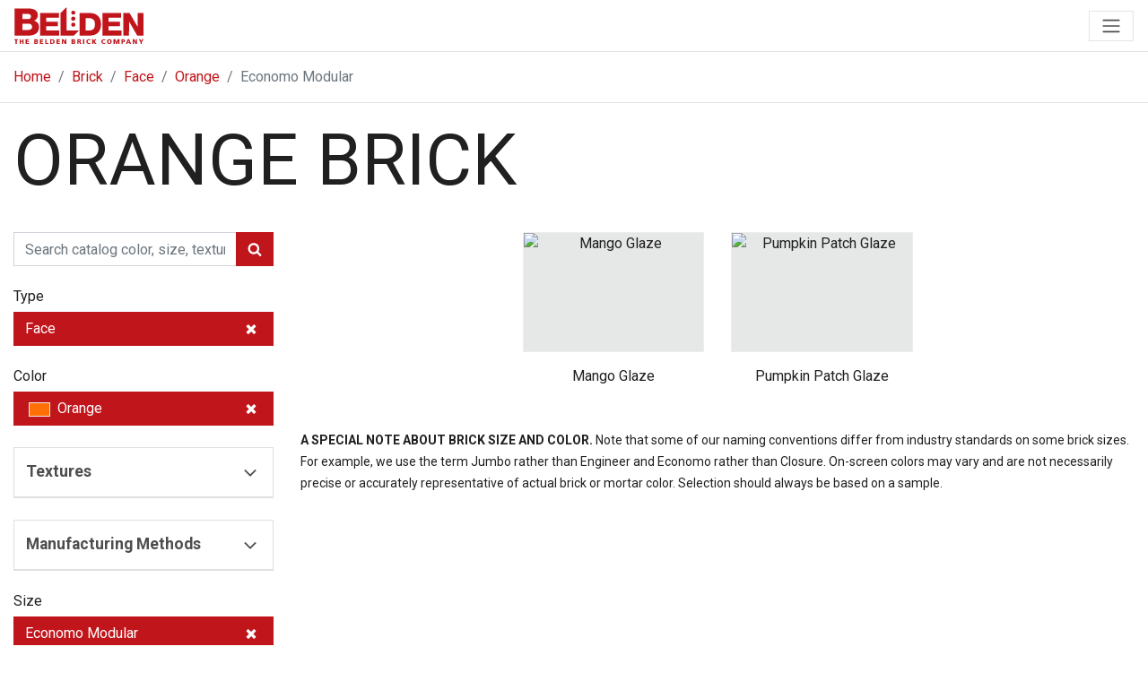

--- FILE ---
content_type: text/html; charset=utf-8
request_url: https://www.beldenbrick.com/brick/brick-colors/orange/texture/mm/economo_modular
body_size: 14804
content:
<!DOCTYPE html><html><head><meta charSet="utf-8" data-next-head=""/><meta name="viewport" content="initial-scale=1.0, width=device-width" data-next-head=""/><title data-next-head="">The Belden Brick Company | Orange Brick</title><meta name="description" content="Belden Brick offers a large inventory of high quality orange economo modular brick. View brick photos, sizes, technical data and more at BeldenBrick.com." data-next-head=""/><meta name="keywords" content="belden brick company, brick manufacturers, brick industry, orange brick, economo modular brick, face brick" data-next-head=""/><meta property="og:title" content="The Belden Brick Company | Orange Brick" data-next-head=""/><meta property="og:type" content="website" data-next-head=""/><meta property="og:description" content="Belden Brick offers a large inventory of high quality orange economo modular brick. View brick photos, sizes, technical data and more at BeldenBrick.com." data-next-head=""/><meta property="og:image" content="https://www.beldenbrick.com/images/bb-logo.png" data-next-head=""/><meta property="og:url" content="https://www.beldenbrick.com/brick/brick-colors/orange/texture/mm/economo_modular" data-next-head=""/><meta name="twitter:card" content="summary_large_image" data-next-head=""/><meta property="og:site_name" content="The Belden Brick Company" data-next-head=""/><meta name="twitter:site" content="@beldenbrickco" data-next-head=""/><link rel="apple-touch-icon" sizes="180x180" href="/app-icon.png" data-next-head=""/><link rel="mask-icon" color="#FFFFFF" href="/app-icon.png" data-next-head=""/><meta name="apple-mobile-web-app-title" content="Brick Central" data-next-head=""/><meta name="application-name" content="Brick Central" data-next-head=""/><meta name="msapplication-TileColor" content="#FFFFFF" data-next-head=""/><meta name="theme-color" content="#FFFFFF" data-next-head=""/><link rel="preload" href="/_next/static/chunks/19aad566a9d588c1.css" as="style"/><link rel="preload" href="/_next/static/chunks/f26ab7d1c25e255b.css" as="style"/><link rel="stylesheet" href="https://fonts.googleapis.com/css2?family=Roboto:wght@400;700&amp;display=swap" data-next-head=""/><link rel="stylesheet" href="/_next/static/chunks/19aad566a9d588c1.css" data-n-g=""/><link rel="stylesheet" href="/_next/static/chunks/f26ab7d1c25e255b.css" data-n-p=""/><noscript data-n-css=""></noscript><script defer="" noModule="" src="/_next/static/chunks/a6dad97d9634a72d.js"></script><script src="/_next/static/chunks/f4240a630f917b5c.js" defer=""></script><script src="/_next/static/chunks/483303b32be67961.js" defer=""></script><script src="/_next/static/chunks/062fbd9310a8876b.js" defer=""></script><script src="/_next/static/chunks/turbopack-c502e315136bf0dd.js" defer=""></script><script src="/_next/static/chunks/f7e9e07dbfd3e379.js" defer=""></script><script src="/_next/static/chunks/6e60085fa8014c81.js" defer=""></script><script src="/_next/static/chunks/59787ffc3763f6b8.js" defer=""></script><script src="/_next/static/chunks/ef973cfbe42f66c3.js" defer=""></script><script src="/_next/static/chunks/turbopack-406fbef3d8f3ca98.js" defer=""></script><script src="/_next/static/Nk3f3JKvGubKpAEqtxp5k/_ssgManifest.js" defer=""></script><script src="/_next/static/Nk3f3JKvGubKpAEqtxp5k/_buildManifest.js" defer=""></script></head><body><link rel="preload" as="image" href="https://live.staticflickr.com/65535/50223014911_7675da48d4_m.jpg"/><link rel="preload" as="image" href="https://live.staticflickr.com/65535/50223126496_231982284f_m.jpg"/><script async="" src="https://www.googletagmanager.com/gtag/js?id=G-BYDPLDMPQR"></script><script type="text/javascript" id="hs-script-loader" async="" defer="" src="//js.hs-scripts.com/20887526.js"></script><div id="__next"><div><!--$?--><template id="B:0"></template><!--/$--><div class="bb-breadcrumb border-bottom Print-module__K4ZW0a__noPrint"><div class="container pt-3"><ol class="breadcrumb"><li class="breadcrumb-item"><a href="/">Home</a></li><li class="breadcrumb-item"><a href="/brick">Brick</a></li><li class="breadcrumb-item"><a href="/brick/brick-colors">Face</a></li><li class="breadcrumb-item"><a href="/brick/brick-colors/orange">Orange</a></li><li class="breadcrumb-item active" aria-current="page">Economo Modular<!-- --> </li></ol></div></div><div class="container py-3"><div class="d-flex justify-content-between"><h1 style="width:100%">orange<!-- --> Brick</h1><button class="btn btn-text bb-sub-nav" type="button" data-toggle="collapse" data-target="#bb-sub-nav" aria-expanded="false" aria-controls="bb-sub-nav"><svg class="bb-icon-filter" xmlns="http://www.w3.org/2000/svg" style="width:1rem;height:1rem;vertical-align:text-top" viewBox="0 0 1792 1792"><path d="M1595 295q17 41-14 70l-493 493v742q0 42-39 59-13 5-25 5-27 0-45-19l-256-256q-19-19-19-45v-486l-493-493q-31-29-14-70 17-39 59-39h1280q42 0 59 39z"></path></svg> Filter </button></div><div class="row mt-4"><div class="col-lg-3"><div class="collapse" id="bb-sub-nav"><form id="searchBricks" name="catalog-search-catalog" class="" action="" method="get"><div class="input-group mb-4"><input type="text" class="form-control" id="searchBricksInput" placeholder="Search catalog color, size, texture…" aria-label="search bricks" aria-describedby="searchBricks" required="" name="search" value=""/><div class="input-group-append"><button class="d-flex justify-content-center align-items-center btn btn-primary" type="submit"><svg class="bb-icon-search" viewBox="0 0 1792 1792"><path fill="#fff" d="M1216 832q0-185-131.5-316.5t-316.5-131.5-316.5 131.5-131.5 316.5 131.5 316.5 316.5 131.5 316.5-131.5 131.5-316.5zm512 832q0 52-38 90t-90 38q-54 0-90-38l-343-342q-179 124-399 124-143 0-273.5-55.5t-225-150-150-225-55.5-273.5 55.5-273.5 150-225 225-150 273.5-55.5 273.5 55.5 225 150 150 225 55.5 273.5q0 220-124 399l343 343q37 37 37 90z"></path></svg></button></div></div></form><div class="mb-4"><h6>Type</h6><a class="btn btn-primary btn-block text-left" href="/brick/orange/texture/mm/economo_modular">Face<!-- --> <svg class="bb-icon-close bb-lg-icon float-right py-1" xmlns="http://www.w3.org/2000/svg" viewBox="0 0 1792 1792"><path d="M1490 1322q0 40-28 68l-136 136q-28 28-68 28t-68-28l-294-294-294 294q-28 28-68 28t-68-28l-136-136q-28-28-28-68t28-68l294-294-294-294q-28-28-28-68t28-68l136-136q28-28 68-28t68 28l294 294 294-294q28-28 68-28t68 28l136 136q28 28 28 68t-28 68l-294 294 294 294q28 28 28 68z" fill="#fff"></path></svg></a></div><div class="mb-4"><h6>Color</h6><a class="btn btn-primary btn-block text-left bb-color-option bb-color-orange" href="/brick/brick-colors/color/texture/mm/economo_modular">Orange<!-- --> <svg class="bb-icon-close bb-lg-icon float-right py-1" xmlns="http://www.w3.org/2000/svg" viewBox="0 0 1792 1792"><path d="M1490 1322q0 40-28 68l-136 136q-28 28-68 28t-68-28l-294-294-294 294q-28 28-68 28t-68-28l-136-136q-28-28-28-68t28-68l294-294-294-294q-28-28-28-68t28-68l136-136q28-28 68-28t68 28l294 294 294-294q28-28 68-28t68 28l136 136q28 28 28 68t-28 68l-294 294 294 294q28 28 28 68z" fill="#fff"></path></svg></a></div><div class="card mb-4 bb-product-facet"><div class="card-header"><h2 class="mb-0"><button class="btn btn-link collapsed" type="button" data-toggle="collapse" data-target="#Textures" aria-expanded="true" aria-controls="Textures">Textures <svg class="bb-icon-angle-up bb-lg-icon float-right mt-1" xmlns="http://www.w3.org/2000/svg" viewBox="0 0 1792 1792"><path d="M1395 1184q0 13-10 23l-50 50q-10 10-23 10t-23-10l-393-393-393 393q-10 10-23 10t-23-10l-50-50q-10-10-10-23t10-23l466-466q10-10 23-10t23 10l466 466q10 10 10 23z"></path></svg></button></h2></div><div id="Textures" class="collapse" aria-labelledby="" data-parent=""><div class="list-group list-group-flush"><a class="list-group-item list-group-item-action" href="/brick/brick-colors/orange/smooth/mm/economo_modular">Smooth</a></div></div></div><div class="card mb-4 bb-product-facet"><div class="card-header"><h2 class="mb-0"><button class="btn btn-link collapsed" type="button" data-toggle="collapse" data-target="#ManufacturingMethods" aria-expanded="true" aria-controls="ManufacturingMethods">Manufacturing Methods <svg class="bb-icon-angle-up bb-lg-icon float-right mt-1" xmlns="http://www.w3.org/2000/svg" viewBox="0 0 1792 1792"><path d="M1395 1184q0 13-10 23l-50 50q-10 10-23 10t-23-10l-393-393-393 393q-10 10-23 10t-23-10l-50-50q-10-10-10-23t10-23l466-466q10-10 23-10t23 10l466 466q10 10 10 23z"></path></svg></button></h2></div><div id="ManufacturingMethods" class="collapse" aria-labelledby="" data-parent=""><div class="list-group list-group-flush"><a class="list-group-item list-group-item-action" href="/brick/brick-colors/orange/texture/extruded/economo_modular">Extruded</a></div></div></div><div class="mb-4"><h6>Size</h6><a class="btn btn-primary btn-block text-left" href="/brick/brick-colors/orange">Economo Modular<!-- --> <svg class="bb-icon-close bb-lg-icon float-right py-1" xmlns="http://www.w3.org/2000/svg" viewBox="0 0 1792 1792"><path d="M1490 1322q0 40-28 68l-136 136q-28 28-68 28t-68-28l-294-294-294 294q-28 28-68 28t-68-28l-136-136q-28-28-28-68t28-68l294-294-294-294q-28-28-28-68t28-68l136-136q28-28 68-28t68 28l294 294 294-294q28-28 68-28t68 28l136 136q28 28 28 68t-28 68l-294 294 294 294q28 28 28 68z" fill="#fff"></path></svg></a></div><div class="card mb-4 bb-product-facet"><div class="card-header"><h2 class="mb-0"><button class="btn btn-link collapsed" type="button" data-toggle="collapse" data-target="#Series" aria-expanded="true" aria-controls="Series">Series <svg class="bb-icon-angle-up bb-lg-icon float-right mt-1" xmlns="http://www.w3.org/2000/svg" viewBox="0 0 1792 1792"><path d="M1395 1184q0 13-10 23l-50 50q-10 10-23 10t-23-10l-393-393-393 393q-10 10-23 10t-23-10l-50-50q-10-10-10-23t10-23l466-466q10-10 23-10t23 10l466 466q10 10 10 23z"></path></svg></button></h2></div><div id="Series" class="collapse" aria-labelledby="" data-parent=""><div class="list-group list-group-flush"></div></div></div><div class="card mb-4 bb-product-facet"><div class="card-header"><h2 class="mb-0"><button class="btn btn-link collapsed" type="button" data-toggle="collapse" data-target="#Coatings" aria-expanded="true" aria-controls="Coatings">Coatings <svg class="bb-icon-angle-up bb-lg-icon float-right mt-1" xmlns="http://www.w3.org/2000/svg" viewBox="0 0 1792 1792"><path d="M1395 1184q0 13-10 23l-50 50q-10 10-23 10t-23-10l-393-393-393 393q-10 10-23 10t-23-10l-50-50q-10-10-10-23t10-23l466-466q10-10 23-10t23 10l466 466q10 10 10 23z"></path></svg></button></h2></div><div id="Coatings" class="collapse" aria-labelledby="headingOne" data-parent=""><div class="list-group list-group-flush"><a class="list-group-item list-group-item-action" href="/brick/brick-colors/orange/texture/mm/economo_modular/series/glazed">Glazed</a></div></div></div></div></div><div class="col-12 col-lg-9"><div class="bb-product-list-area"><div class="bb-product-item mb-3 col-6 col-md-3 col-lg-3"><div class="bb-product-img-wrap"><span style="box-sizing:border-box;display:inline-block;overflow:hidden;width:initial;height:initial;background:none;opacity:1;border:0;margin:0;padding:0;position:relative;max-width:100%"><span style="box-sizing:border-box;display:block;width:initial;height:initial;background:none;opacity:1;border:0;margin:0;padding:0;max-width:100%"><img style="display:block;max-width:100%;width:initial;height:initial;background:none;opacity:1;border:0;margin:0;padding:0" alt="" aria-hidden="true" src="data:image/svg+xml,%3csvg%20xmlns=%27http://www.w3.org/2000/svg%27%20version=%271.1%27%20width=%27640%27%20height=%27421%27/%3e"/></span><img alt="Mango Glaze" src="https://live.staticflickr.com/65535/50223014911_7675da48d4_m.jpg" decoding="async" data-nimg="intrinsic" class="bb-img bb-product-image" style="position:absolute;top:0;left:0;bottom:0;right:0;box-sizing:border-box;padding:0;border:none;margin:auto;display:block;width:0;height:0;min-width:100%;max-width:100%;min-height:100%;max-height:100%"/></span></div><h6 class="mt-2"><a class="btn btn-text d-block stretched-link bb-loader-link" href="/brick/brick-colors/orange/texture/mm/economo_modular/series/finish/mango_glaze">Mango Glaze<!-- --> </a></h6></div><div class="bb-product-item mb-3 col-6 col-md-3 col-lg-3"><div class="bb-product-img-wrap"><span style="box-sizing:border-box;display:inline-block;overflow:hidden;width:initial;height:initial;background:none;opacity:1;border:0;margin:0;padding:0;position:relative;max-width:100%"><span style="box-sizing:border-box;display:block;width:initial;height:initial;background:none;opacity:1;border:0;margin:0;padding:0;max-width:100%"><img style="display:block;max-width:100%;width:initial;height:initial;background:none;opacity:1;border:0;margin:0;padding:0" alt="" aria-hidden="true" src="data:image/svg+xml,%3csvg%20xmlns=%27http://www.w3.org/2000/svg%27%20version=%271.1%27%20width=%27640%27%20height=%27421%27/%3e"/></span><img alt="Pumpkin Patch Glaze" src="https://live.staticflickr.com/65535/50223126496_231982284f_m.jpg" decoding="async" data-nimg="intrinsic" class="bb-img bb-product-image" style="position:absolute;top:0;left:0;bottom:0;right:0;box-sizing:border-box;padding:0;border:none;margin:auto;display:block;width:0;height:0;min-width:100%;max-width:100%;min-height:100%;max-height:100%"/></span></div><h6 class="mt-2"><a class="btn btn-text d-block stretched-link bb-loader-link" href="/brick/brick-colors/orange/texture/mm/economo_modular/series/finish/pumpkin_patch_glaze">Pumpkin Patch Glaze<!-- --> </a></h6></div><div class="d-flex w-100"></div><div class="mt-3"><p><small><strong>A SPECIAL NOTE ABOUT BRICK SIZE AND COLOR.</strong> Note that some of our naming conventions differ from industry standards on some brick sizes. For example, we use the term Jumbo rather than Engineer and Economo rather than Closure. On-screen colors may vary and are not necessarily precise or accurately representative of actual brick or mortar color. Selection should always be based on a sample.</small></p></div></div></div></div></div><div class="Print-module__K4ZW0a__noPrint"><div class="bb-bg-dark"><div class="container"><div class="bb-footer"><div class="row py-3"><div class="col-md-6 col-lg-4 pt-3 mr-3"><svg class="bb-logo-footer" xmlns="http://www.w3.org/2000/svg" viewBox="0 0 333.27 95.33" width="100%" fill="currentColor"><path class="cls-1" d="M3,95.13H6.2V85.72h3V83.4H0v2.32H3v9.41m10.67,0h3.22v-5h3.81v5H23.9V83.4H20.68v4.49H16.87V83.4H13.65Zm15.53,0H37.9V92.91H32.41V90.26h5V88h-5V85.62h5.3V83.4H29.18Zm22.12,0h5.09c2.17,0,4.71-.59,4.71-3.39,0-1.43-.83-2.27-2.44-2.59a2.74,2.74,0,0,0,2.13-2.78c0-2-1.68-3-3.93-3H51.3Zm3.22-5h1c1.11,0,2.37.11,2.37,1.39s-1.23,1.36-2.4,1.36h-1Zm0-4.54h.94c1.07,0,2.11.1,2.11,1.18S56.48,88,55.42,88h-.9ZM66,95.13h8.72V92.91H69.2V90.26h5V88h-5V85.62h5.3V83.4H66Zm13.79,0H88V92.81H83V83.4H79.76Zm12.75,0h4.4c4.12,0,7.15-1.53,7.15-5.91,0-4.54-2.94-5.82-7.15-5.82h-4.4Zm3.22-9.41H97c2.35,0,3.75,1.21,3.75,3.55S99.38,92.81,97,92.81H95.73ZM109,95.13h8.72V92.91h-5.5V90.26h5V88h-5V85.62h5.3V83.4H109Zm13.84,0h3l-.1-8,4.26,8h4V83.4H131l.05,8-4.12-8h-4.11Zm24.87,0h5.09c2.17,0,4.71-.59,4.71-3.39,0-1.43-.83-2.27-2.44-2.59a2.74,2.74,0,0,0,2.13-2.78c0-2-1.68-3-3.93-3h-5.56Zm3.22-5h1c1.11,0,2.37.11,2.37,1.39s-1.23,1.36-2.41,1.36h-.95Zm0-4.54h.94c1.07,0,2.11.1,2.11,1.18S152.9,88,151.84,88h-.9Zm11.45,9.51h3.22V90.49h.68c1.2,0,1.61.51,2.27,2.52l.69,2.12h3.36l-1.17-3.19c-.61-1.43-.68-2.32-1.72-2.59a2.81,2.81,0,0,0,2.32-3c0-2-1.75-3-3.9-3h-5.75Zm3.22-9.51h.85c1.23,0,2.36.2,2.36,1.29,0,1.33-1.32,1.36-2.36,1.36h-.85Zm11.7,9.51h3.22V83.4h-3.22ZM196,92.41a8.63,8.63,0,0,1-3,.6c-2.36,0-4-1.39-4-3.69a3.62,3.62,0,0,1,3.78-3.8,6.52,6.52,0,0,1,3.15.82l.26-2.54a13.17,13.17,0,0,0-3.59-.6c-4,0-6.92,2-6.92,6.12,0,4.43,3.72,6,6.94,6a13.74,13.74,0,0,0,3.59-.47Zm4.75,2.72H204V89.8l3.79,5.33h4.11L207,88.86l4.47-5.46h-3.88L204,88.19l0-4.79h-3.22Zm34-2.72a8.58,8.58,0,0,1-3,.6c-2.36,0-4-1.39-4-3.69a3.62,3.62,0,0,1,3.78-3.8,6.52,6.52,0,0,1,3.15.82l.26-2.54a13.09,13.09,0,0,0-3.58-.6c-4,0-6.93,2-6.93,6.12,0,4.43,3.72,6,6.94,6a13.74,13.74,0,0,0,3.59-.47Zm4.3-3.14c0,3.73,2.11,6.06,6.06,6.06s6.06-2.33,6.06-6.06S249,83.2,245.05,83.2,239,85.5,239,89.27Zm3.33,0c0-2,.78-3.75,2.73-3.75s2.74,1.71,2.74,3.75S247,93,245.05,93,242.32,91.2,242.32,89.27ZM256,95.13h3.15l-.07-9,3,9h3l3.08-9v9h3.15V83.4H266.3l-2.68,7.8L261,83.4H256Zm20.35,0h3.22V91h1.25c3,0,4.8-1.41,4.8-3.78,0-2.64-1.73-3.85-5.42-3.85H276.3Zm3.22-9.51h.83c1.11,0,2,.38,2,1.58s-.89,1.61-2,1.61h-.83Zm8.39,9.51h3.27l.95-2.5h4.54l.9,2.5h3.53L296.45,83.4H292.5Zm8-4.72h-3l1.56-4.59Zm9.63,4.72h3l-.1-8,4.26,8h4V83.4h-3l.06,8-4.13-8h-4.1Zm20.07,0h3.22V90.71l4.44-7.31h-3.71l-2.34,4.71-2.37-4.71h-3.71l4.47,7.31Z"></path><path class="cls-1" d="M.43,3.31h34c12.51-.2,26.24,3,26.24,17.66,0,6.32-3.87,11.45-9.56,14.21A16.8,16.8,0,0,1,63.58,51.86c0,16.78-12.71,21.91-28.27,21.91H.43V3.31M20.56,59.06H35.71c6,0,10.17-2.07,10.17-7.89,0-6.22-4.47-8.29-10.17-8.29H20.56Zm0-28H35.2c3.26,0,7.73-1.68,7.73-6.71s-3.76-6.81-7.73-6.81H20.56Zm46.1-16h48.22V27.3H82.43V37.58h29.66V49.43H82.43V60.61h33.3V73.77H66.66Zm52.48.07L134.9,0V60.61H167L153.42,73.77H119.14Zm49-.07h26c18.56,0,29.66,10.94,29.66,29.11,0,19.24-11.27,29.61-29.66,29.61h-26Zm15.76,45.56h7.46c12-.25,16.7-4.77,16.7-16.53,0-10.69-5.94-15.87-16.7-15.87h-7.46Zm43.46-45.56H275.6V27.3H243.15V37.58h29.66V49.43H243.15V60.61h33.3V73.77H227.38Zm53.69,0h16.19l21,36.18.17-36.18h14.83V73.77H317.09l-21-36.6-.17,36.6H281.07ZM146.66,45.57a5.42,5.42,0,1,1,5.42,5.26A5.34,5.34,0,0,1,146.66,45.57Zm0-15.56a5.42,5.42,0,1,1,5.42,5.26A5.34,5.34,0,0,1,146.66,30Zm0-15.67a5.42,5.42,0,0,1,10.83,0,5.42,5.42,0,0,1-10.83,0Z"></path></svg><address><div class="pt-3"><a href="tel:3304560031" class="bb-footer-link"><svg class="bb-icon-phone mr-1" xmlns="http://www.w3.org/2000/svg" viewBox="0 0 1792 1792"><path d="M1600 1240q0 27-10 70.5t-21 68.5q-21 50-122 106-94 51-186 51-27 0-53-3.5t-57.5-12.5-47-14.5-55.5-20.5-49-18q-98-35-175-83-127-79-264-216t-216-264q-48-77-83-175-3-9-18-49t-20.5-55.5-14.5-47-12.5-57.5-3.5-53q0-92 51-186 56-101 106-122 25-11 68.5-21t70.5-10q14 0 21 3 18 6 53 76 11 19 30 54t35 63.5 31 53.5q3 4 17.5 25t21.5 35.5 7 28.5q0 20-28.5 50t-62 55-62 53-28.5 46q0 9 5 22.5t8.5 20.5 14 24 11.5 19q76 137 174 235t235 174q2 1 19 11.5t24 14 20.5 8.5 22.5 5q18 0 46-28.5t53-62 55-62 50-28.5q14 0 28.5 7t35.5 21.5 25 17.5q25 15 53.5 31t63.5 35 54 30q70 35 76 53 3 7 3 21z"></path></svg>330-456-0031</a></div><div class="pt-1"><a href="https://www.google.com/maps?saddr=&amp;daddr=700%20Tuscarawas%20St%20W,%20Canton,%20OH%2044702" target="_blank" class="bb-footer-link">700 Tuscarawas Street W<br/> Canton, OH 44702</a></div><div class="pt-3 pl-lg-3"><a class="btn btn-outline-light" href="/contact">Contact Us</a></div></address><div class="pt-5 disclaimer">© <!-- -->2026<!-- --> The Belden Brick Company   |   <a class="bb-footer-link" href="/privacy-policy">Privacy Policy</a></div></div><div class="col-auto mr-auto mt-lg-5 pt-3"><div class="row"><div class="col-auto mr-5"><ul class="list-unstyled"><li><a class="bb-footer-link" href="/brick">Brick</a></li><li><a class="bb-footer-link" href="/galleries/brick-gallery">Gallery</a></li><li><a href="https://designtools.beldenbrick.com" class="bb-footer-link" target="_blank">Design Tools</a></li><li><a class="bb-footer-link" href="/locator">Where To Buy</a></li><li><a class="bb-footer-link" href="/company/about">About</a></li><li><a class="bb-footer-link" href="/news">News</a></li><li><a class="bb-footer-link" href="/contact">Contact</a></li><li><button class="bb-footer-link btn btn-link p-0" data-toggle="modal" data-target="#prop65Warning">Prop 65 Warning</button></li></ul></div></div></div><div class="col-md-auto d-flex flex-column justify-content-end pt-2"><div class="mt-3" style="max-width:300px"><h4>BELDEN BRICK BULLETIN</h4><p>Our monthly newsletter features thought leadership, trends and product updates, project briefs, and industry news!</p><a class="btn btn-outline-secondary" href="/news/subscribe">Subscribe Today</a></div><div class="d-flex flex-wrap align-items-end justify-content-md-end pt-5"><a href="https://www.instagram.com/beldenbrickco" class="bb-social mr-2" target="_blank"><svg width="100%" xmlns="http://www.w3.org/2000/svg" viewBox="0 0 53 38"><path class="cls-1" d="M26.49,37.15c-1.75,0-3.5,0-5.24,0a22.8,22.8,0,0,1-5.08-.43,9.35,9.35,0,0,1-7.43-7.56A19.17,19.17,0,0,1,8.36,25c0-4,0-8,0-12a17.32,17.32,0,0,1,.57-4.91,9.36,9.36,0,0,1,7.38-6.82A19.17,19.17,0,0,1,20.45.86c4,0,8,0,12.07,0a17.67,17.67,0,0,1,4.75.53,9.35,9.35,0,0,1,7,7.48,23.08,23.08,0,0,1,.38,4.91q0,5.21,0,10.41a22.39,22.39,0,0,1-.42,5.1,9.37,9.37,0,0,1-7.63,7.47,23.39,23.39,0,0,1-4.8.38C30,37.17,28.26,37.15,26.49,37.15ZM26.5,4v.05c-1.46,0-2.92,0-4.38,0a27.94,27.94,0,0,0-5,.32A6.14,6.14,0,0,0,12,9a13.67,13.67,0,0,0-.4,3.55c0,3.73-.06,7.47,0,11.21a22.67,22.67,0,0,0,.31,4.58,6.16,6.16,0,0,0,4.67,5.09,13.58,13.58,0,0,0,3.41.39q6.51,0,13,0a15.88,15.88,0,0,0,2.84-.26A6.13,6.13,0,0,0,41,28.91a13.71,13.71,0,0,0,.39-3.55q0-6.36,0-12.73A14.22,14.22,0,0,0,41,9.38a6.17,6.17,0,0,0-3-4.23,8.42,8.42,0,0,0-3.9-1C31.57,4.11,29,4.07,26.5,4Z"></path><path class="cls-1" d="M26.49,9.67a9.33,9.33,0,1,1-9.32,9.22A9.32,9.32,0,0,1,26.49,9.67Zm0,3.24A6.08,6.08,0,1,0,32.57,19,6.11,6.11,0,0,0,26.5,12.91Z"></path><path class="cls-1" d="M36.22,11.48a2.18,2.18,0,0,1-.1-4.36,2.18,2.18,0,1,1,.1,4.36Z"></path></svg></a><a href="https://www.facebook.com/beldenbrickco" class="bb-social mx-2" target="_blank"><svg xmlns="http://www.w3.org/2000/svg" viewBox="0 0 53 38"><path class="cls-1" d="M18.11,20.22c1.16,0,2.33.05,3.48,0,.93-.06,1.15.31,1.12,1.16-.05,1.71,0,3.42,0,5.13,0,2.85,0,7.83-.05,10.68h6.79v-17h5.31c.29-2.25.56-4.4.85-6.67-1.91,0-3.62,0-5.33,0-.62,0-.87-.17-.85-.82,0-1.16,0-2.33,0-3.49A2.06,2.06,0,0,1,31.7,7c1.07,0,2.14,0,3.21,0,.58,0,.82-.18.8-.79,0-1.5,0-3,0-4.5,0-.66-.24-.84-.86-.83-1.62,0-3.24,0-4.86,0a7.23,7.23,0,0,0-7.1,5.76,23.47,23.47,0,0,0-.2,4.2c0,.88,0,1.75,0,2.71-1.62,0-3.11,0-4.6,0-.6,0-.81.21-.81.81q0,2.56,0,5.13C17.27,20.1,17.55,20.24,18.11,20.22Z"></path></svg></a><a href="https://www.pinterest.com/beldenbrickco" class="bb-social mx-2" target="_blank"><svg xmlns="http://www.w3.org/2000/svg" viewBox="0 0 53 38"><path class="cls-1" d="M24.22,24.6c-.12.49-.25,1-.37,1.46-.3,1.2-.62,2.38-.91,3.58a16.07,16.07,0,0,1-2.14,4.85c-.54.84-1.15,1.65-1.72,2.47-.1.14-.23.25-.38.17a.54.54,0,0,1-.22-.33,26.42,26.42,0,0,1-.26-5.55,24.35,24.35,0,0,1,.74-4l2.22-9.42a.65.65,0,0,0,0-.39,7.9,7.9,0,0,1-.07-5.76,4.34,4.34,0,0,1,2.14-2.43,3,3,0,0,1,3.28.36,3,3,0,0,1,.92,2.13A8.11,8.11,0,0,1,27,14.62c-.43,1.55-.89,3.08-1.34,4.63a3.19,3.19,0,0,0,2.75,4.2,4.68,4.68,0,0,0,4.07-1.68,10.23,10.23,0,0,0,2.21-4.05,17.75,17.75,0,0,0,.74-4.58,9.47,9.47,0,0,0-.51-3.77,7,7,0,0,0-4.48-4.3,10.78,10.78,0,0,0-8.8.67,9.39,9.39,0,0,0-4.92,7,8.66,8.66,0,0,0,0,3.17,5.34,5.34,0,0,0,1.23,2.59,1.23,1.23,0,0,1,.29,1.3c-.16.49-.26,1-.4,1.51a.74.74,0,0,1-1.14.55,6.12,6.12,0,0,1-3.3-3.35,11.08,11.08,0,0,1-.4-7.87,12.85,12.85,0,0,1,7.29-8.26A16.09,16.09,0,0,1,32.1,1.65a12,12,0,0,1,7.07,5.8,10.88,10.88,0,0,1,1.38,5.35A17.8,17.8,0,0,1,39,20.51a11.28,11.28,0,0,1-4.73,5.32,9.2,9.2,0,0,1-6,1.18A6,6,0,0,1,24.8,25.3C24.6,25.09,24.43,24.85,24.22,24.6Z"></path></svg></a><a href="https://www.linkedin.com/company/the-belden-brick-company" class="bb-social mx-2" target="_blank"><svg xmlns="http://www.w3.org/2000/svg" viewBox="0 0 53 38"><path class="cls-1" d="M28.56,15.65c3.07-3.7,6.82-4.05,10.84-2.82,3.08.94,4.48,3.44,4.81,6.43s.35,6.12.43,9.19c.07,2.46,0,4.91,0,7.37,0,.91-.25,1.36-1.26,1.33-1.83,0-3.66,0-5.49,0-.79,0-1.08-.29-1.08-1.11,0-3.81,0-7.63,0-11.45a16.53,16.53,0,0,0-.21-2.32c-.35-2.19-1.43-3.17-3.45-3.22a3.78,3.78,0,0,0-4.09,3.08,12.29,12.29,0,0,0-.27,2.42c0,3.74,0,7.48,0,11.22,0,1.13-.39,1.42-1.41,1.39-1.76-.06-3.51,0-5.26,0C21.32,37.16,21,36.8,21,36q0-11,0-22c0-1,.4-1.28,1.33-1.25,1.6.06,3.2.08,4.79,0,1.15-.06,1.57.37,1.44,1.47A13.07,13.07,0,0,0,28.56,15.65Z"></path><path class="cls-1" d="M16.67,25c0,3.62,0,7.24,0,10.86,0,.93-.23,1.35-1.23,1.32-1.79-.06-3.58,0-5.37,0-.84,0-1.2-.27-1.19-1.14q0-11,0-22.08c0-.8.24-1.21,1.14-1.19q2.69.09,5.37,0c.95,0,1.29.27,1.28,1.26C16.64,17.66,16.67,21.32,16.67,25Z"></path><path class="cls-1" d="M12.78,9.84A4.58,4.58,0,0,1,8.33,5.35,4.61,4.61,0,0,1,12.78.84a4.69,4.69,0,0,1,4.53,4.57A4.61,4.61,0,0,1,12.78,9.84Z"></path></svg></a><a href="https://www.youtube.com/c/TheBeldenBrickCompany" class="bb-social mx-3" target="_blank"><svg xmlns="http://www.w3.org/2000/svg" viewBox="0 0 53 38"><path class="cls-1" d="M26.52,37.16c-3.81-.09-7.63-.16-11.44-.27-1.79,0-3.58-.12-5.37-.27a10.72,10.72,0,0,1-4-.9,6,6,0,0,1-3-3.58,21,21,0,0,1-1-5.5A115.9,115.9,0,0,1,1.59,13.2c.07-1.6.24-3.19.43-4.78A10.34,10.34,0,0,1,3.28,4.47,5.86,5.86,0,0,1,7.14,1.62a23.29,23.29,0,0,1,4.71-.46C14.7,1,17.56.94,20.41.9c3.7-.05,7.4-.08,11.1,0,3,0,5.92.13,8.87.26a47.8,47.8,0,0,1,4.79.37,6.08,6.08,0,0,1,5.2,4.44,20.87,20.87,0,0,1,.88,4.83,108.46,108.46,0,0,1,.24,12c-.06,2.22-.27,4.44-.49,6.66a11.36,11.36,0,0,1-1,3.5,5.84,5.84,0,0,1-4.22,3.43,18.48,18.48,0,0,1-3.23.37c-3.45.16-6.91.28-10.36.37-1.9.05-3.79,0-5.69,0Zm-5.19-26V25.67l13.53-7.23Z"></path></svg></a><a href="https://twitter.com/beldenbrickco" class="bb-social mx-2" target="_blank"><svg xmlns="http://www.w3.org/2000/svg" viewBox="0 0 53 38"><path d="m30.52,16.43L45.2.94h-3.56l-12.62,13.44L19.13.84l-11.26.4,14.88,19.83-15.11,16.09h3.25l13.36-14.1,10.58,14.1,10.55-.4-14.85-20.33Zm-4.6,4.85l-1.49-2.01L12.62,3.38l5.71.32,9.11,12.37,1.5,2.04,12.23,16.6-5.23.08-10.02-13.49Z"></path></svg></a><a href="https://www.threads.net/@beldenbrickco" class="bb-social mx-2" target="_blank"><svg xmlns="http://www.w3.org/2000/svg" viewBox="0 0 53 38"><path d="m35.19,17.67c-.16-.07-.32-.15-.48-.22-.28-5.16-3.1-8.12-7.84-8.15-.02,0-.04,0-.06,0-2.83,0-5.19,1.21-6.64,3.41l2.61,1.79c1.08-1.64,2.79-2,4.04-2h.04c1.56.01,2.74.46,3.5,1.35.55.64.93,1.53,1.11,2.66-1.38-.24-2.88-.31-4.48-.22-4.51.26-7.4,2.89-7.21,6.54.1,1.85,1.02,3.45,2.6,4.49,1.33.88,3.05,1.31,4.83,1.21,2.36-.13,4.2-1.03,5.49-2.67.98-1.25,1.6-2.87,1.87-4.9,1.12.68,1.96,1.57,2.41,2.64.78,1.82.83,4.82-1.62,7.26-2.14,2.14-4.71,3.06-8.6,3.09-4.31-.03-7.58-1.42-9.7-4.11-1.99-2.53-3.01-6.17-3.05-10.84.04-4.67,1.06-8.32,3.05-10.84,2.12-2.7,5.38-4.08,9.7-4.11,4.35.03,7.66,1.42,9.87,4.13,1.08,1.33,1.89,3,2.43,4.95l3.05-.81c-.65-2.4-1.67-4.46-3.07-6.18-2.82-3.47-6.95-5.25-12.27-5.29h-.02c-5.31.04-9.39,1.82-12.14,5.31-2.44,3.1-3.7,7.42-3.74,12.83h0s0,.03,0,.03c.04,5.41,1.3,9.73,3.74,12.83,2.74,3.49,6.83,5.27,12.14,5.31h.02c4.72-.03,8.05-1.27,10.79-4.01,3.59-3.58,3.48-8.07,2.3-10.83-.85-1.98-2.47-3.58-4.68-4.64m-8.15,7.66c-1.97.11-4.03-.78-4.13-2.67-.07-1.41,1-2.98,4.25-3.17.37-.02.74-.03,1.09-.03,1.18,0,2.28.11,3.29.33-.37,4.67-2.57,5.43-4.5,5.54"></path></svg></a><a href="https://www.arcat.com/arcatcos/cos9530/arc30877.html" class="bb-social ml-2" target="_blank"><svg xmlns="http://www.w3.org/2000/svg" viewBox="0 0 53 14"><path d="M42.12,2.39h3v12L38.38,0,31.93,13a5.37,5.37,0,0,1-4-.12,5.52,5.52,0,0,1-3.2-4.29A5.88,5.88,0,0,1,27.17,3,5.46,5.46,0,0,1,33,2.86l1,.67.79-1.44A7.28,7.28,0,0,0,30.83.29a7.17,7.17,0,0,0-6.89,3.38,8.46,8.46,0,0,0-1.08,5.21,7.17,7.17,0,0,0,4.58,5.74c1.81.74,5.23.33,5.81.24L38.37,4.41,43.06,15h4V2.4h3.08v-2H42.12V2.36"></path><path d="M18.5,9.77,17.16,7.06a4.29,4.29,0,0,0,1.56.1,2.76,2.76,0,0,0,2.11-2,2.77,2.77,0,0,0-.61-2.36,2,2,0,0,0-1.6-.72H16.28V15H12.4L7.53,4.43,2.38,15H0L7.51.11,14.3,14V.42h4.3a4.1,4.1,0,0,1,3.65,1.82,4.39,4.39,0,0,1,.36,4.07,4.45,4.45,0,0,1-2.5,2.32L23.37,15H21.11L18.5,9.77"></path><path d="M51.67.48a.9.9,0,0,1,.9.91.91.91,0,1,1-1.82,0,.91.91,0,0,1,.91-.91Zm0,.14a.76.76,0,0,0-.73.77.75.75,0,0,0,.74.78.74.74,0,0,0,.73-.77.76.76,0,0,0-.73-.78Zm-.17,1.31h-.16v-1a1.12,1.12,0,0,1,.29,0,.48.48,0,0,1,.31.08.22.22,0,0,1,.1.21.26.26,0,0,1-.2.25h0c.09,0,.15.09.17.24a1.23,1.23,0,0,0,.06.26h-.17a1,1,0,0,1-.07-.26c0-.13-.08-.18-.22-.18h-.11Zm0-.57h.12c.13,0,.25-.05.25-.17S51.79,1,51.61,1h-.12Z"></path></svg></a></div></div></div></div></div></div><div class="modal fade" id="prop65Warning" tabindex="-1" role="dialog" aria-labelledby="exampleModalLabel" aria-hidden="true"><div class="modal-dialog" role="document"><div class="modal-content"><div class="modal-header"><h5 class="modal-title" id="prop65WarningLabel">Prop 65 Warning</h5><button type="button" class="close" data-dismiss="modal" aria-label="Close"><span aria-hidden="true">×</span></button></div><div class="modal-body"><div class="alert alert-warning" role="alert"><svg xmlns="http://www.w3.org/2000/svg" viewBox="0 0 1792 1792"><path d="M1024 1375v-190q0-14-9.5-23.5t-22.5-9.5h-192q-13 0-22.5 9.5t-9.5 23.5v190q0 14 9.5 23.5t22.5 9.5h192q13 0 22.5-9.5t9.5-23.5zm-2-374l18-459q0-12-10-19-13-11-24-11h-220q-11 0-24 11-10 7-10 21l17 457q0 10 10 16.5t24 6.5h185q14 0 23.5-6.5t10.5-16.5zm-14-934l768 1408q35 63-2 126-17 29-46.5 46t-63.5 17h-1536q-34 0-63.5-17t-46.5-46q-37-63-2-126l768-1408q17-31 47-49t65-18 65 18 47 49z"></path></svg> <strong>WARNING:</strong> This product can expose you to respirable crystalline silica, a chemical known to the State of California to cause cancer and reproductive harm. For more information go to: <a href="https://www.P65Warnings.ca.gov" target="_blank">www.P65Warnings.ca.gov</a>.</div></div><div class="modal-footer"><button type="button" class="btn btn-secondary" data-dismiss="modal">Close</button></div></div></div></div><div id="bbCookies" class="bb-bg-red bb-cookies"><div class="d-flex align-items-center justify-content-around text-center p-3 p-lg-0"><p class="mb-0 pr-3 text-left">This website uses cookies to analyze traffic, assist with navigation, and improve your experience. You can learn more about our cookies in our <a href="/privacy-policy">Privacy Policy</a>.</p><button type="button" class="btn btn-outline-light btn-lg my-3 close" aria-label="Close"><span aria-hidden="true">×</span></button></div></div></div><dialog id="globalMessage" class="fixed-top p-0 w-auto border-0" style="top:8.55rem"><div class="container"><div class="alert alert-success alert-dismissible d-flex justify-content-between m-0 w-100"><span id="message" class=""></span><button type="button" class="btn close"><span aria-hidden="true">×</span></button></div></div></dialog><script src="https://code.jquery.com/jquery-3.3.1.slim.min.js" integrity="sha384-q8i/X+965DzO0rT7abK41JStQIAqVgRVzpbzo5smXKp4YfRvH+8abtTE1Pi6jizo" crossorigin="anonymous"></script><script src="https://cdnjs.cloudflare.com/ajax/libs/popper.js/1.14.7/umd/popper.min.js" integrity="sha384-UO2eT0CpHqdSJQ6hJty5KVphtPhzWj9WO1clHTMGa3JDZwrnQq4sF86dIHNDz0W1" crossorigin="anonymous"></script><script src="https://stackpath.bootstrapcdn.com/bootstrap/4.3.1/js/bootstrap.min.js" integrity="sha384-JjSmVgyd0p3pXB1rRibZUAYoIIy6OrQ6VrjIEaFf/nJGzIxFDsf4x0xIM+B07jRM" crossorigin="anonymous"></script><script src="https://www.google-analytics.com/analytics.js"></script><script src="/js/bb-analytics.js"></script></div></div><script>requestAnimationFrame(function(){$RT=performance.now()});</script><div hidden id="S:0"><div class="sticky-top bg-white border-bottom noSticky"><nav id="bb-navbar" class="navbar navbar-expand-xl navbar-light bb-navbar bb-navbar-start"><div class="container position-relative"><a href="/" class="navbar-brand py-0 mr-0"><svg class="bb-logo" xmlns="http://www.w3.org/2000/svg" viewBox="0 0 333.27 95.33" width="100%" height="100%" fill="#C0151B"><path class="cls-1" d="M3,95.13H6.2V85.72h3V83.4H0v2.32H3v9.41m10.67,0h3.22v-5h3.81v5H23.9V83.4H20.68v4.49H16.87V83.4H13.65Zm15.53,0H37.9V92.91H32.41V90.26h5V88h-5V85.62h5.3V83.4H29.18Zm22.12,0h5.09c2.17,0,4.71-.59,4.71-3.39,0-1.43-.83-2.27-2.44-2.59a2.74,2.74,0,0,0,2.13-2.78c0-2-1.68-3-3.93-3H51.3Zm3.22-5h1c1.11,0,2.37.11,2.37,1.39s-1.23,1.36-2.4,1.36h-1Zm0-4.54h.94c1.07,0,2.11.1,2.11,1.18S56.48,88,55.42,88h-.9ZM66,95.13h8.72V92.91H69.2V90.26h5V88h-5V85.62h5.3V83.4H66Zm13.79,0H88V92.81H83V83.4H79.76Zm12.75,0h4.4c4.12,0,7.15-1.53,7.15-5.91,0-4.54-2.94-5.82-7.15-5.82h-4.4Zm3.22-9.41H97c2.35,0,3.75,1.21,3.75,3.55S99.38,92.81,97,92.81H95.73ZM109,95.13h8.72V92.91h-5.5V90.26h5V88h-5V85.62h5.3V83.4H109Zm13.84,0h3l-.1-8,4.26,8h4V83.4H131l.05,8-4.12-8h-4.11Zm24.87,0h5.09c2.17,0,4.71-.59,4.71-3.39,0-1.43-.83-2.27-2.44-2.59a2.74,2.74,0,0,0,2.13-2.78c0-2-1.68-3-3.93-3h-5.56Zm3.22-5h1c1.11,0,2.37.11,2.37,1.39s-1.23,1.36-2.41,1.36h-.95Zm0-4.54h.94c1.07,0,2.11.1,2.11,1.18S152.9,88,151.84,88h-.9Zm11.45,9.51h3.22V90.49h.68c1.2,0,1.61.51,2.27,2.52l.69,2.12h3.36l-1.17-3.19c-.61-1.43-.68-2.32-1.72-2.59a2.81,2.81,0,0,0,2.32-3c0-2-1.75-3-3.9-3h-5.75Zm3.22-9.51h.85c1.23,0,2.36.2,2.36,1.29,0,1.33-1.32,1.36-2.36,1.36h-.85Zm11.7,9.51h3.22V83.4h-3.22ZM196,92.41a8.63,8.63,0,0,1-3,.6c-2.36,0-4-1.39-4-3.69a3.62,3.62,0,0,1,3.78-3.8,6.52,6.52,0,0,1,3.15.82l.26-2.54a13.17,13.17,0,0,0-3.59-.6c-4,0-6.92,2-6.92,6.12,0,4.43,3.72,6,6.94,6a13.74,13.74,0,0,0,3.59-.47Zm4.75,2.72H204V89.8l3.79,5.33h4.11L207,88.86l4.47-5.46h-3.88L204,88.19l0-4.79h-3.22Zm34-2.72a8.58,8.58,0,0,1-3,.6c-2.36,0-4-1.39-4-3.69a3.62,3.62,0,0,1,3.78-3.8,6.52,6.52,0,0,1,3.15.82l.26-2.54a13.09,13.09,0,0,0-3.58-.6c-4,0-6.93,2-6.93,6.12,0,4.43,3.72,6,6.94,6a13.74,13.74,0,0,0,3.59-.47Zm4.3-3.14c0,3.73,2.11,6.06,6.06,6.06s6.06-2.33,6.06-6.06S249,83.2,245.05,83.2,239,85.5,239,89.27Zm3.33,0c0-2,.78-3.75,2.73-3.75s2.74,1.71,2.74,3.75S247,93,245.05,93,242.32,91.2,242.32,89.27ZM256,95.13h3.15l-.07-9,3,9h3l3.08-9v9h3.15V83.4H266.3l-2.68,7.8L261,83.4H256Zm20.35,0h3.22V91h1.25c3,0,4.8-1.41,4.8-3.78,0-2.64-1.73-3.85-5.42-3.85H276.3Zm3.22-9.51h.83c1.11,0,2,.38,2,1.58s-.89,1.61-2,1.61h-.83Zm8.39,9.51h3.27l.95-2.5h4.54l.9,2.5h3.53L296.45,83.4H292.5Zm8-4.72h-3l1.56-4.59Zm9.63,4.72h3l-.1-8,4.26,8h4V83.4h-3l.06,8-4.13-8h-4.1Zm20.07,0h3.22V90.71l4.44-7.31h-3.71l-2.34,4.71-2.37-4.71h-3.71l4.47,7.31Z"></path><path class="cls-1" d="M.43,3.31h34c12.51-.2,26.24,3,26.24,17.66,0,6.32-3.87,11.45-9.56,14.21A16.8,16.8,0,0,1,63.58,51.86c0,16.78-12.71,21.91-28.27,21.91H.43V3.31M20.56,59.06H35.71c6,0,10.17-2.07,10.17-7.89,0-6.22-4.47-8.29-10.17-8.29H20.56Zm0-28H35.2c3.26,0,7.73-1.68,7.73-6.71s-3.76-6.81-7.73-6.81H20.56Zm46.1-16h48.22V27.3H82.43V37.58h29.66V49.43H82.43V60.61h33.3V73.77H66.66Zm52.48.07L134.9,0V60.61H167L153.42,73.77H119.14Zm49-.07h26c18.56,0,29.66,10.94,29.66,29.11,0,19.24-11.27,29.61-29.66,29.61h-26Zm15.76,45.56h7.46c12-.25,16.7-4.77,16.7-16.53,0-10.69-5.94-15.87-16.7-15.87h-7.46Zm43.46-45.56H275.6V27.3H243.15V37.58h29.66V49.43H243.15V60.61h33.3V73.77H227.38Zm53.69,0h16.19l21,36.18.17-36.18h14.83V73.77H317.09l-21-36.6-.17,36.6H281.07ZM146.66,45.57a5.42,5.42,0,1,1,5.42,5.26A5.34,5.34,0,0,1,146.66,45.57Zm0-15.56a5.42,5.42,0,1,1,5.42,5.26A5.34,5.34,0,0,1,146.66,30Zm0-15.67a5.42,5.42,0,0,1,10.83,0,5.42,5.42,0,0,1-10.83,0Z"></path></svg></a><div class="d-flex align-items-center"><div class="d-xl-none d-flex align-items-center mr-2 noPrint"><div></div></div><button class="navbar-toggler collapsed noPrint" type="button" aria-controls="navbarColor01" aria-expanded="false" aria-label="Toggle navigation"><span class="navbar-toggler-icon"><svg xmlns="http://www.w3.org/2000/svg" width="24" height="24" viewBox="0 0 30 30"><path stroke="rgba(0, 0, 0, 0.7)" stroke-linecap="round" stroke-miterlimit="10" stroke-width="2" d="M4 7h22M4 15h22M4 23h22"></path></svg></span></button></div><div class="bb-navbar-collapse navbar-collapse collapse noPrint" id="navbarColor01"><hr class="bb-navbar-divider"/><ul class="navbar-nav ml-auto mr-auto"><li class="nav-item dropdown"><a href="#" class="nav-link dropdown-toggle active bb-loader-link" id="navbarBrickDropdown" role="button" aria-haspopup="true" aria-expanded="false">Brick</a><div class="dropdown-menu " aria-labelledby="navbarBrickDropdown"><a class="dropdown-item" href="/brick">Full Catalog</a><div class="dropdown-divider"></div><a class="dropdown-item" href="/brick/face">Face</a><a class="dropdown-item" href="/brick/thin">Thin</a><a class="dropdown-item" href="/brick/oversized">Oversized</a><a class="dropdown-item" href="/brick/structural">Structural</a><a class="dropdown-item" href="/brick/pavers">Pavers</a><a class="dropdown-item" href="/brick/special-shapes">Special Shapes</a><a class="dropdown-item" href="/brick/roman">Roman</a><a class="dropdown-item" href="/brick/chemical-resistant">Chemical Resistant</a><a class="dropdown-item" href="/brick/glazed">Glazed</a><a class="dropdown-item" href="/brick/molded">Molded</a></div></li><li class="nav-item dropdown"><a href="#" class="nav-link dropdown-toggle  bb-loader-link" id="navbarGalleriesDropdown" role="button" aria-haspopup="true" aria-expanded="false">Galleries</a><div class="dropdown-menu " aria-labelledby="navbarGalleriesDropdown"><a class="dropdown-item" href="/galleries/brick-gallery">Brick Gallery</a><a class="dropdown-item" href="/galleries/project-briefs">Project Briefs</a></div></li><li class="nav-item dropdown"><a href="#" class="nav-link dropdown-toggle  bb-loader-link" id="navbarCompanyDropdown" role="button" aria-haspopup="true" aria-expanded="false">Company</a><div class="dropdown-menu " aria-labelledby="navbarCompanyDropdown"><a class="dropdown-item" href="/company/about">About</a><a class="dropdown-item" href="/company/history">History</a><a class="dropdown-item" href="/company/standards">Standards</a><a class="dropdown-item" href="/company/careers">Careers</a></div></li><li class="nav-item dropdown"><a href="#" class="nav-link dropdown-toggle  bb-loader-link" id="navbarResourcesDropdown" role="button" aria-haspopup="true" aria-expanded="false">Resources</a><div class="dropdown-menu " aria-labelledby="navbarResourcesDropdown"><a activeClassName="active" class="dropdown-item" href="/resources/brick-dimensions-guide">Dimensions Guide</a><a activeClassName="active" class="dropdown-item" href="/resources/belden-masonry-studio">Masonry Studio</a><a href="https://designtools.beldenbrick.com" class="dropdown-item" target="_blank">Design Tools</a><a class="dropdown-item" href="/resources/literature">Literature</a><a class="dropdown-item" href="/resources/videos">Videos</a><a class="dropdown-item" href="/resources/industry-resources">Industry Resources</a><a class="dropdown-item" href="/resources/sustainability">Sustainability</a><a class="dropdown-item" href="/resources/brick-test-results">Brick Test Results</a><a class="dropdown-item" target="_blank" href="/resources/belden-brick-sds-en.pdf">Brick Safety Data Sheet (SDS)</a><a class="dropdown-item" target="_blank" href="/resources/belden-brick-sds-es.pdf">Brick Safety Data Sheet (SDS) - Español</a><div class="dropdown-divider"></div><a class="dropdown-item" href="/brick/face#resources">Face</a><a class="dropdown-item" href="/brick/thin#resources">Thin</a><a class="dropdown-item" href="/brick/oversized#resources">Oversized</a><a class="dropdown-item" href="/brick/pavers#resources">Pavers</a><a class="dropdown-item" href="/brick/special-shapes#resources">Special Shapes</a></div></li><li class="nav-item"><a class="nav-link bb-loader-link" href="/news">News</a></li><li class="nav-item"><a class="nav-link bb-loader-link" href="/contact">Contact</a></li></ul><a activeClassName="active" class="btn btn-primary mr-xl-5" href="/locator">Find a Distributor</a><form id="searchBricks" name="catalog-search-header" class="bb-search-header form-inline " action="/brick"><div class="input-group"><input type="search" id="searchBricksInput" class="form-control" placeholder="Search catalog color, size, texture…" aria-label="Search Catalog" aria-describedby="button-addon2" name="search" value=""/><div class="input-group-append"><button class="d-flex justify-content-center align-items-center btn btn-secondary bb-loader-link" type="submit" id="button-addon2"><svg class="bb-icon-search" viewBox="0 0 1792 1792"><path fill="#000" d="M1216 832q0-185-131.5-316.5t-316.5-131.5-316.5 131.5-131.5 316.5 131.5 316.5 316.5 131.5 316.5-131.5 131.5-316.5zm512 832q0 52-38 90t-90 38q-54 0-90-38l-343-342q-179 124-399 124-143 0-273.5-55.5t-225-150-150-225-55.5-273.5 55.5-273.5 150-225 225-150 273.5-55.5 273.5 55.5 225 150 150 225 55.5 273.5q0 220-124 399l343 343q37 37 37 90z"></path></svg></button></div></div></form><div class="bb-navbar-aside"><ul class="navbar-nav ml-auto"><li></li><li></li><li></li></ul></div><hr class="bb-navbar-divider"/><hr class="bb-navbar-divider"/><hr class="bb-navbar-divider"/></div></div></nav></div></div><script>$RB=[];$RV=function(a){$RT=performance.now();for(var b=0;b<a.length;b+=2){var c=a[b],e=a[b+1];null!==e.parentNode&&e.parentNode.removeChild(e);var f=c.parentNode;if(f){var g=c.previousSibling,h=0;do{if(c&&8===c.nodeType){var d=c.data;if("/$"===d||"/&"===d)if(0===h)break;else h--;else"$"!==d&&"$?"!==d&&"$~"!==d&&"$!"!==d&&"&"!==d||h++}d=c.nextSibling;f.removeChild(c);c=d}while(c);for(;e.firstChild;)f.insertBefore(e.firstChild,c);g.data="$";g._reactRetry&&requestAnimationFrame(g._reactRetry)}}a.length=0};
$RC=function(a,b){if(b=document.getElementById(b))(a=document.getElementById(a))?(a.previousSibling.data="$~",$RB.push(a,b),2===$RB.length&&("number"!==typeof $RT?requestAnimationFrame($RV.bind(null,$RB)):(a=performance.now(),setTimeout($RV.bind(null,$RB),2300>a&&2E3<a?2300-a:$RT+300-a)))):b.parentNode.removeChild(b)};$RC("B:0","S:0")</script><script id="__NEXT_DATA__" type="application/json">{"props":{"pageProps":{"data":{"bricks":[{"mm":"Extruded","os":true,"tw":false,"pci":null,"c216":"FBX","keys":"GLAZED,P8 STANDARD GLAZE COLORS,GLAZED,GLAZE,EXTRUDED,ORANGES,PEACH,RUST,RUSTY,SM,EVEN,GLASSY,SLEEK,BRICK,BRICKS,PLANT 8","name":"Mango Glaze","thin":false,"c1088":null,"c1272":null,"clean":"Glazed","color":"Orange","plant":"Glazed","sizes":[{"hMM":57,"lMM":194,"wMM":92,"hStr":"2 1/4","lStr":"7 5/8","name":"Modular","wStr":"3 5/8","perSF":"6.86","sCode":"070","avaThin":true},{"hMM":57,"lMM":295,"wMM":92,"hStr":"2 1/4","lStr":"11 5/8","name":"Norman","wStr":"3 5/8","perSF":"4.57","sCode":"190","avaThin":true},{"hMM":92,"lMM":194,"wMM":92,"hStr":"3 5/8","lStr":"7 5/8","name":"Economo Modular","wStr":"3 5/8","perSF":"4.50","sCode":"110","avaThin":true},{"hMM":92,"lMM":295,"wMM":92,"hStr":"3 5/8","lStr":"11 5/8","name":"Utility","wStr":"3 5/8","perSF":"3.00","sCode":"230","avaThin":true},{"hMM":57,"lMM":194,"wMM":16,"hStr":"2 1/4","lStr":"7 5/8","name":"Modular 5/8 Flat Back","wStr":"5/8","perSF":"6.86","sCode":"079","avaThin":false},{"hMM":92,"lMM":194,"wMM":16,"hStr":"3 5/8","lStr":"7 5/8","name":"Economo Modular 5/8 Flat Back","wStr":"5/8","perSF":"4.50","sCode":"117","avaThin":false},{"hMM":57,"lMM":194,"wMM":19,"hStr":"2 1/4","lStr":"7 5/8","name":"Modular 3/4 Back Surface Texture","wStr":"3/4","perSF":"6.86","sCode":"075","avaThin":false},{"hMM":57,"lMM":194,"wMM":19,"hStr":"2 1/4","lStr":"7 5/8","name":"Modular 3/4 Flat Back","wStr":"3/4","perSF":"6.86","sCode":"07F","avaThin":false},{"hMM":92,"lMM":194,"wMM":19,"hStr":"3 5/8","lStr":"7 5/8","name":"Economo Modular 3/4 Back Surface Texture","wStr":"3/4","perSF":"4.50","sCode":"115","avaThin":false},{"hMM":57,"lMM":295,"wMM":19,"hStr":"2 1/4","lStr":"11 5/8","name":"Norman 3/4 Back Surface Texture","wStr":"3/4","perSF":"4.57","sCode":"199","avaThin":false},{"hMM":92,"lMM":295,"wMM":19,"hStr":"3 5/8","lStr":"11 5/8","name":"Utility 3/4 Back Surface Texture","wStr":"3/4","perSF":"3.00","sCode":"238","avaThin":false},{"hMM":57,"lMM":194,"wMM":14,"hStr":"2 1/4","lStr":"7 5/8","name":"Modular 9/16 Back Surface Texture","wStr":"9/16","perSF":"6.86","sCode":"089","avaThin":false},{"hMM":57,"lMM":194,"wMM":14,"hStr":"2 1/4","lStr":"7 5/8","name":"Modular 9/16 90 Deg Corner","wStr":"9/16","perSF":"6.86","sCode":"069","avaThin":false},{"hMM":57,"lMM":295,"wMM":14,"hStr":"2 1/4","lStr":"11 5/8","name":"Norman 9/16 Back Surface Texture","wStr":"9/16","perSF":"4.57","sCode":"205","avaThin":false}],"splID":"00000348","tests":["14144-35111.pdf"],"usage":"Face","active":true,"finish":"Glazed","series":null,"c902abr":null,"c902app":null,"c902wea":null,"texture":"Smooth","c1272app":null,"largeURL":"https://live.staticflickr.com/65535/50223014911_7675da48d4_z.jpg","thumbURL":"https://live.staticflickr.com/65535/50223014911_7675da48d4_m.jpg"},{"mm":"Extruded","os":true,"tw":false,"pci":null,"c216":"FBX","keys":"GLAZED,P8 CUSTOM GLAZE COLORS,GLAZED,GLAZE,EXTRUDED,ORANGES,PEACH,RUST,RUSTY,SM,EVEN,GLASSY,SLEEK,BRICK,BRICKS,PLANT 8","name":"Pumpkin Patch Glaze","thin":false,"c1088":null,"c1272":null,"clean":"Glazed","color":"Orange","plant":"Glazed","sizes":[{"hMM":57,"lMM":194,"wMM":92,"hStr":"2 1/4","lStr":"7 5/8","name":"Modular","wStr":"3 5/8","perSF":"6.86","sCode":"070","avaThin":true},{"hMM":57,"lMM":295,"wMM":92,"hStr":"2 1/4","lStr":"11 5/8","name":"Norman","wStr":"3 5/8","perSF":"4.57","sCode":"190","avaThin":true},{"hMM":92,"lMM":194,"wMM":92,"hStr":"3 5/8","lStr":"7 5/8","name":"Economo Modular","wStr":"3 5/8","perSF":"4.50","sCode":"110","avaThin":true},{"hMM":92,"lMM":295,"wMM":92,"hStr":"3 5/8","lStr":"11 5/8","name":"Utility","wStr":"3 5/8","perSF":"3.00","sCode":"230","avaThin":true},{"hMM":57,"lMM":194,"wMM":16,"hStr":"2 1/4","lStr":"7 5/8","name":"Modular 5/8 Flat Back","wStr":"5/8","perSF":"6.86","sCode":"079","avaThin":false},{"hMM":92,"lMM":194,"wMM":16,"hStr":"3 5/8","lStr":"7 5/8","name":"Economo Modular 5/8 Flat Back","wStr":"5/8","perSF":"4.50","sCode":"117","avaThin":false},{"hMM":57,"lMM":194,"wMM":19,"hStr":"2 1/4","lStr":"7 5/8","name":"Modular 3/4 Back Surface Texture","wStr":"3/4","perSF":"6.86","sCode":"075","avaThin":false},{"hMM":57,"lMM":194,"wMM":19,"hStr":"2 1/4","lStr":"7 5/8","name":"Modular 3/4 Flat Back","wStr":"3/4","perSF":"6.86","sCode":"07F","avaThin":false},{"hMM":92,"lMM":194,"wMM":19,"hStr":"3 5/8","lStr":"7 5/8","name":"Economo Modular 3/4 Back Surface Texture","wStr":"3/4","perSF":"4.50","sCode":"115","avaThin":false},{"hMM":57,"lMM":295,"wMM":19,"hStr":"2 1/4","lStr":"11 5/8","name":"Norman 3/4 Back Surface Texture","wStr":"3/4","perSF":"4.57","sCode":"199","avaThin":false},{"hMM":92,"lMM":295,"wMM":19,"hStr":"3 5/8","lStr":"11 5/8","name":"Utility 3/4 Back Surface Texture","wStr":"3/4","perSF":"3.00","sCode":"238","avaThin":false},{"hMM":57,"lMM":194,"wMM":14,"hStr":"2 1/4","lStr":"7 5/8","name":"Modular 9/16 Back Surface Texture","wStr":"9/16","perSF":"6.86","sCode":"089","avaThin":false},{"hMM":57,"lMM":194,"wMM":14,"hStr":"2 1/4","lStr":"7 5/8","name":"Modular 9/16 90 Deg Corner","wStr":"9/16","perSF":"6.86","sCode":"069","avaThin":false},{"hMM":57,"lMM":295,"wMM":14,"hStr":"2 1/4","lStr":"11 5/8","name":"Norman 9/16 Back Surface Texture","wStr":"9/16","perSF":"4.57","sCode":"205","avaThin":false}],"splID":"00000349","tests":["14144-35111.pdf"],"usage":"Face","active":true,"finish":"Glazed","series":null,"c902abr":null,"c902app":null,"c902wea":null,"texture":"Smooth","c1272app":null,"largeURL":"https://live.staticflickr.com/65535/50223126496_231982284f_z.jpg","thumbURL":"https://live.staticflickr.com/65535/50223126496_231982284f_m.jpg"}],"availableFilters":{"types":["Face","Oversized"],"colors":["orange"],"textures":["smooth"],"mms":["extruded"],"sizes":["modular","norman","economo_modular","utility","modular_5~8_flat_back","economo_modular_5~8_flat_back","modular_3~4_back_surface_texture","modular_3~4_flat_back","economo_modular_3~4_back_surface_texture","norman_3~4_back_surface_texture","utility_3~4_back_surface_texture","modular_9~16_back_surface_texture","modular_9~16_90_deg_corner","norman_9~16_back_surface_texture"],"finishes":["glazed"],"series":[],"shapes":[],"availability":[]},"filters":{"mms":["Molded","Extruded"],"plnt":["Plant 2","Plant 3","Plant 4","Plant 6","Plant 8"],"Types":["Facebrick","Paver","Shape"],"sizes":["Standard","Jumbo Standard Molded","Jumbo Standard Molded 3/4 Flat Back","Modular 9/16 90 Deg Corner","Modular","Modular 3/4 Back Surface Texture","Modular 5/8 Flat Back","Modular 3/4 Flat Back","Modular 9/16 Back Surface Texture","Economo Modular","Economo Modular 3/4 Back Surface Texture","Economo Modular 5/8 Flat Back","Roman","Roman 16","Roman 21","Norman","Norman 3/4 Back Surface Texture","Norman 9/16 Back Surface Texture","Utility","Utility 3/4 Back Surface Texture","Double Utility","Monarch","6\" Thru-Wall Monarch","8\" Thru-Wall Monarch","Double Monarch","Ambassador","Jumbo Paver","Standard Paver","Split Paver","Modular Paver","Standard 8 x 8 Paver","Standard Plank Paver","Jumbo Permeable Paver","9 x 4-1/2 x 1-1/4","2-1/2 x 4-1/2 x 9","A/P 9 x 4-1/2 x 2-1/4","Norman 5/8 Flat Back","Utility 5/8 Flat Back"],"colors":["Red","Black","Gray","White","Buff","Blue","Purple","Yellow","Pink","Orange","Cream","Green","Brown","Tan"],"series":["Belcrest","City Line","ADA","Antique Colonial","Plank","Utopian","Mora Cerámicas","Permeable","Beehive","Tumbled","Spectrum","Luminescent","Crestline"],"shapes":{"Headers":["Bullnose","External Internal Corners","Sloped Chamfered","Watertables"],"Rowlocks":["Bullnose","Coves","Lip Stretchers","Watertables","Sloped Chamfered"],"Soldiers":["Accents","External Internal Corners","Lip Stretchers","Sloped Chamfered"],"Wall Caps":["Wall Caps"],"Stretchers":["Bullnose","Notched","Accents","External Internal Corners","Lip Stretchers","Sloped Chamfered","Watertables","Radials"],"Special Accents":["Accents"]},"finishes":["Sand","Glazed","Clay Coated","Ceramic Based Colorant","Luminescent","Engobe"],"textures":["Sandmold Quoin","Glazed Coarse Velour Glossy","Glazed Weather-Tex Glossy","Antique Colonial Waxed","Glazed Smooth Satin Eased Edge","Glazed Quoin Smooth Satin Eased Edge","Double-Faced Smooth With Coarse Speck","Glazed Velour Satin","Glazed Quoin Velour Satin","Velour Double Quoin","Velour Eased Edge","Smooth Eased Edge","Glazed Smooth Glossy Eased Edge","Glazed Quoin Smooth Glossy Eased Edge","Waterstruck","Rockface Quoin","Sanded Coarse Velour Waxed","Double-Faced Sanded Coarse Velour Waxed","Coarse Velour Quoin","Not Applicable","Vertical Waxed","Smooth","Velour","Dart-Tex","Vertical","Matt","Sandmold","Wire Cut","Antique Colonial","Bark","Coarse Velour","Weather-Tex","Tumbled","Sanded Velour","ADA Chamfered Truncated Dome","Sanded Dart-Tex","Sanded Rustic","Modified Matt","Glazed Quoin Smooth Matt","Glazed Smooth Matt","Scored 3","Wire 5","Warsaw","Semi Smooth","Worm","Rockface","Smooth Back","Double-Faced","Glazed Smooth Glossy","Glazed Quoin Smooth Glossy","Wire 5 Waxed","Velour Waxed","Smooth Sanded","Vertical Fibre","Shadow-Tex","Ruggs","Chamfered","Dart-Tex Fine Grind","Chamfered Lug","Straight-edge Lug","Abrasive Finish","Smooth Waxed","Smooth Abrasive Waxed","Vertical Fibre Waxed","Chamfer Center False Joint","Fired Heavy Tumbled","Fired Light Tumbled","Rolled Vertical","Turkey Track","Quoin","Various Texture","Double-Faced Smooth Abrasive Waxed","Double-Faced Coarse Velour","Glazed Double Quoin Smooth Glossy","Double-Faced Smooth","Double-Faced Velour","Double-Faced Vertical Fibre","Die Skin Bed","Peb-Tex","Double-Faced Sanded Velour","Double-Faced Sanded Coarse Velour","Sanded Coarse Velour","Green Tumbled Bark","Green Tumbled Smooth","Double-Faced Smooth Abrasive","Clear Glazed Smooth","Clear Glazed Velour","Clear Glazed Sandmold","Clear Glazed Coarse Velour","Green Tumbled Sanded Velour","Modified Coarse Velour","Craft-Tex","Deep Roll","Ridge-Tex","Double-Faced Sanded Rustic","Double-Faced Semi Smooth","Double-Faced Coarse Velour Waxed","Double-Faced Smooth Waxed","Double-Faced Velour Waxed","Double-Faced Semi Smooth Waxed","Double-Faced Sandmold Waxed","Coarse Velour Waxed","Smooth with Coarse Speck","Velour with Coarse Speck","Sanded Velour Waxed","Double-Faced Sanded Velour Waxed","Velour Tumbled","Glazed Velour Glossy","Glazed Quoin Velour Glossy","Glazed Sandmold Glossy","Velour Quoin","Smooth Quoin","Custom Texture","Mixed Textures","Unknown Texture","Glazed Smooth Satin","Glazed Quoin Smooth Satin","Smooth Tumbled","Glazed Double Quoin Smooth Glossy Eased Edge","Textured","Sandmold Tumbled","Antique Colonial Tumbled","Dartex Tumbled","Coarse Velour Eased Edge","Matt Waxed","Velour Eased Edge Tumbled","Textured Waxed","Clear Glazed Smooth Quoin","Diamond Tread Pattern","Vertical Quoin","Sanded Rustic Tumbled","Sanded Velour Tumbled","Wire Cut Tumbled"]},"paginate":{"pages":1,"page":1,"next":null,"prev":null}},"detail":false,"albums":[],"user":{},"inventory":[],"contact":[]},"__N_SSP":true},"page":"/brick/brick-colors/[...bricks]","query":{"bricks":["orange","texture","mm","economo_modular"]},"buildId":"Nk3f3JKvGubKpAEqtxp5k","isFallback":false,"isExperimentalCompile":false,"gssp":true,"scriptLoader":[]}</script></body></html>

--- FILE ---
content_type: application/javascript; charset=utf-8
request_url: https://www.beldenbrick.com/_next/static/Nk3f3JKvGubKpAEqtxp5k/_buildManifest.js
body_size: 2887
content:
self.__BUILD_MANIFEST = {
  "/": [
    "static/chunks/51125ad7262e548a.js"
  ],
  "/404": [
    "static/chunks/866907dd1990948b.js"
  ],
  "/_error": [
    "static/chunks/b0908f7d1a7e92a8.js"
  ],
  "/brick": [
    "static/chunks/1d72f69a95aa84c7.js"
  ],
  "/brick-central/catalog-resources-alt": [
    "static/chunks/f6f340ad81324d49.js"
  ],
  "/brick-central/catalog-resources-alt/abbreviations": [
    "static/chunks/6fec164cae08e750.js"
  ],
  "/brick-central/company-directory-alt": [
    "static/chunks/0c9caaa994d55c6b.js"
  ],
  "/brick-central/custom-coated-brick-request": [
    "static/chunks/bf02afb25fa35521.js"
  ],
  "/brick-central/discussion-board-alt": [
    "static/chunks/619ffa2be50388c2.js"
  ],
  "/brick-central/discussion-board-alt/[discussion]": [
    "static/chunks/b21ccd4313ddcab8.js"
  ],
  "/brick-central/discussion-board-alt/add-discussion": [
    "static/chunks/96dc6cc1cfb0ef0a.js"
  ],
  "/brick-central/discussion-board-alt/edit-discussion/[edit]": [
    "static/chunks/44dd6153a712692e.js"
  ],
  "/brick-central/incentive-program-alt": [
    "static/chunks/db6ebb329b1d2f08.js"
  ],
  "/brick-central/index-alt": [
    "static/chunks/c73f6591837cc3f8.js"
  ],
  "/brick-central/inventory-search-alt": [
    "static/chunks/c7d8b597f1673076.js"
  ],
  "/brick-central/inventory-search-alt/[inventory.csv]": [
    "static/chunks/5d158fbce633b2af.js"
  ],
  "/brick-central/inventory-search-alt/alt": [
    "static/chunks/77178d5c15e6f638.js"
  ],
  "/brick-central/inventory-search-alt/no": [
    "static/chunks/626522e71ddb18f9.js"
  ],
  "/brick-central/invoices-alt": [
    "static/chunks/209f7da00517f724.js"
  ],
  "/brick-central/invoices-alt/[invoice]": [
    "static/chunks/86395bcd37693296.js"
  ],
  "/brick-central/job-protection-forms": [
    "static/chunks/29deafc16f0fdf9a.js"
  ],
  "/brick-central/job-protection-forms/[JPF]": [
    "static/chunks/6544dc59257a1431.js"
  ],
  "/brick-central/job-protection-forms/add-job-protection-form": [
    "static/chunks/10537df4e6f827d7.js"
  ],
  "/brick-central/login": [
    "static/chunks/22cfb12cc4939c84.js"
  ],
  "/brick-central/notifications-alt": [
    "static/chunks/fc6720dbc73f63bc.js"
  ],
  "/brick-central/orders-alt": [
    "static/chunks/04fbd3bdd3e8f0df.js"
  ],
  "/brick-central/orders-alt/[order]": [
    "static/chunks/5bcb160db661fbe8.js"
  ],
  "/brick-central/orders-alt/[order]/lines/[line]": [
    "static/chunks/ff9749c3e3026e0b.js"
  ],
  "/brick-central/pdf/[...pdf]": [
    "static/chunks/2240d86563c5b68b.js"
  ],
  "/brick-central/price-lists-alt": [
    "static/chunks/bb4078d47ca1650c.js"
  ],
  "/brick-central/profile-settings-alt": [
    "static/chunks/c9d05694c5fc2a78.js"
  ],
  "/brick-central/reset": [
    "static/chunks/58398ab69c110b1c.js"
  ],
  "/brick-central/samples-alt": [
    "static/chunks/f3a2c6c57fa5d05b.js"
  ],
  "/brick-central/samples-alt/cart": [
    "static/chunks/79893a67bb757ee0.js"
  ],
  "/brick-central/samples-alt/checkout": [
    "static/chunks/cc29d321c82a79d8.js"
  ],
  "/brick-central/security-settings-alt": [
    "static/chunks/9c87dba924edc850.js"
  ],
  "/brick-central/shipments-alt": [
    "static/chunks/d89b0bac219d3038.js"
  ],
  "/brick-central/special-shapes-request": [
    "static/chunks/22173be2007feb9d.js"
  ],
  "/brick-central/standard-brick-request": [
    "static/chunks/59a0524451551eda.js"
  ],
  "/brick-central/territory-alt": [
    "static/chunks/69085d8f62fc8f3d.js"
  ],
  "/brick-central/update-account": [
    "static/chunks/60e9f0fec1dc4107.js"
  ],
  "/brick-central/user-management-alt": [
    "static/chunks/1a778b6b48ef6d7a.js"
  ],
  "/brick-central/user-management-alt/add-new-user": [
    "static/chunks/dabfe07e1ec0d3a3.js"
  ],
  "/brick/[...bricks]": [
    "static/chunks/76dcee812ecb6e5a.js"
  ],
  "/brick/brick-colors": [
    "static/chunks/af99f4e2e1d4d587.js"
  ],
  "/brick/brick-colors/[...bricks]": [
    "static/chunks/2ea87a595e67f79c.js"
  ],
  "/brick/brick-paver-colors": [
    "static/chunks/c96ddfed7a586317.js"
  ],
  "/brick/brick-paver-colors/[...bricks]": [
    "static/chunks/0aa4333e728a549a.js"
  ],
  "/brick/chemical-resistant": [
    "static/chunks/baa22265f978b617.js"
  ],
  "/brick/chemical-resistant/arch-brick": [
    "static/chunks/5255744e86b1bfbf.js"
  ],
  "/brick/chemical-resistant/brick-circles": [
    "static/chunks/3ad285db39519f73.js"
  ],
  "/brick/chemical-resistant/brick-properties": [
    "static/chunks/f345ed14b924c37f.js"
  ],
  "/brick/chemical-resistant/chamfer-sizes": [
    "static/chunks/68b894c14851d290.js"
  ],
  "/brick/chemical-resistant/chimney-liner-brick": [
    "static/chunks/19de3eae9499a059.js"
  ],
  "/brick/chemical-resistant/chimney-liner-brick/chimney-liner-brick-shapes": [
    "static/chunks/ab8f6d5a468f05de.js"
  ],
  "/brick/chemical-resistant/fireclay-brick-specs": [
    "static/chunks/692d1d29c2b01eff.js"
  ],
  "/brick/chemical-resistant/floor-brick": [
    "static/chunks/b53f293dba4b7b41.js"
  ],
  "/brick/chemical-resistant/floor-brick/types-sizes": [
    "static/chunks/441aff3ac159ec98.js"
  ],
  "/brick/chemical-resistant/key-brick": [
    "static/chunks/fd295ec31d344e73.js"
  ],
  "/brick/chemical-resistant/product-data-sheet": [
    "static/chunks/5aa5f226de9b9326.js"
  ],
  "/brick/chemical-resistant/red-shale-brick": [
    "static/chunks/9cc9e7f3040c0ea3.js"
  ],
  "/brick/chemical-resistant/wedge-brick": [
    "static/chunks/5761edfba12a2e59.js"
  ],
  "/brick/face": [
    "static/chunks/f4678933cf072772.js"
  ],
  "/brick/glazed": [
    "static/chunks/e24443f7b2ac5a46.js"
  ],
  "/brick/molded": [
    "static/chunks/3fd361f447c557c7.js"
  ],
  "/brick/mora-ceramicas": [
    "static/chunks/673d9f5217372e45.js"
  ],
  "/brick/oversized": [
    "static/chunks/347608b7baac1839.js"
  ],
  "/brick/oversized-brick-colors": [
    "static/chunks/763f740d5b31884b.js"
  ],
  "/brick/oversized-brick-colors/[...bricks]": [
    "static/chunks/18db2c7eafe1d154.js"
  ],
  "/brick/oversized/cost-calculator": [
    "static/chunks/3631bcba84bae37d.js"
  ],
  "/brick/oversized/oversized-brick-bond-patterns": [
    "static/chunks/dbf3880b54e0c8c5.js"
  ],
  "/brick/oversized/oversized-brick-bond-patterns/[detail]": [
    "static/chunks/4c515f7445d36175.js"
  ],
  "/brick/pavers": [
    "static/chunks/08eabf121d81bf83.js"
  ],
  "/brick/pavers/permeable-pavers": [
    "static/chunks/ad01ef86620a2105.js"
  ],
  "/brick/roman": [
    "static/chunks/125460ceb1ad593e.js"
  ],
  "/brick/sizes-spec/[spec]": [
    "static/chunks/286eafbe50e78b0a.js"
  ],
  "/brick/special-brick-shapes": [
    "static/chunks/fa64321755c56ee8.js"
  ],
  "/brick/special-brick-shapes/[...bricks]": [
    "static/chunks/0e1c08c64bd0e8c5.js"
  ],
  "/brick/special-shapes": [
    "static/chunks/0d6f997f08e62dc5.js"
  ],
  "/brick/structural": [
    "static/chunks/b21776478beff870.js"
  ],
  "/brick/structural-brick-colors": [
    "static/chunks/f9c157d8b0471b15.js"
  ],
  "/brick/structural-brick-colors/[...bricks]": [
    "static/chunks/aa784dbba5a9ab53.js"
  ],
  "/brick/thin": [
    "static/chunks/c4ce9db803acb75d.js"
  ],
  "/brick/thin-brick-colors": [
    "static/chunks/244b0229693055d8.js"
  ],
  "/brick/thin-brick-colors/[...bricks]": [
    "static/chunks/bc1a995d50a3db3c.js"
  ],
  "/brick/types/[...type]": [
    "static/chunks/b32ad274ab56f9cc.js"
  ],
  "/company/about": [
    "static/chunks/8bef4bb52aed19b9.js"
  ],
  "/company/careers": [
    "static/chunks/5c42ac080f599a18.js"
  ],
  "/company/history": [
    "static/chunks/1a98f01f633cb147.js"
  ],
  "/company/standards": [
    "static/chunks/4c6bb769ce3736dc.js"
  ],
  "/contact": [
    "static/chunks/5436d3e33115f8ca.js"
  ],
  "/galleries/brick-gallery": [
    "static/chunks/1caeb3999ec42dd7.js"
  ],
  "/galleries/brick-gallery/[...detail]": [
    "static/chunks/36111b79116a34bf.js"
  ],
  "/galleries/project-briefs": [
    "static/chunks/c314fffbc1608e42.js"
  ],
  "/galleries/project-briefs/[...detail]": [
    "static/chunks/a88623950282e83a.js"
  ],
  "/locator": [
    "static/chunks/1e66ed33d630b8ca.js"
  ],
  "/news": [
    "static/chunks/b94580f1a61986ee.js"
  ],
  "/news/[detail]": [
    "static/chunks/99e75dce52ea2033.js"
  ],
  "/news/subscribe": [
    "static/chunks/f71b5965170f8b1e.js"
  ],
  "/openai.json": [
    "static/chunks/d0b568ba77c6c85f.js"
  ],
  "/privacy-policy": [
    "static/chunks/199c432ba179a931.js"
  ],
  "/resources/belden-masonry-studio": [
    "static/chunks/c0c1cb278a6bc5fa.js"
  ],
  "/resources/brick-dimensions-guide": [
    "static/chunks/1d2fce184d9b7537.js"
  ],
  "/resources/brick-test-results": [
    "static/chunks/ba9f9bba651be60b.js"
  ],
  "/resources/cleaning-recommendations": [
    "static/chunks/dc42b125bcb1a630.js"
  ],
  "/resources/industry-resources": [
    "static/chunks/0294fccc77d230a3.js"
  ],
  "/resources/literature": [
    "static/chunks/8287f8899b1b4f84.js"
  ],
  "/resources/literature/[brochure]": [
    "static/chunks/defce8ab65821c2c.js"
  ],
  "/resources/sustainability": [
    "static/chunks/b169098c87de00e3.js"
  ],
  "/resources/videos": [
    "static/chunks/2d412eb2f26a8822.js"
  ],
  "/resources/videos/[video]": [
    "static/chunks/ce33278a6ceb269a.js"
  ],
  "/sitemap.xml": [
    "static/chunks/ad4a29bb1593573b.js"
  ],
  "__rewrites": {
    "afterFiles": [
      {
        "source": "/contact/success",
        "destination": "/contact?success=true"
      },
      {
        "source": "/resources/literature/success",
        "destination": "/resources/literature?success=true"
      },
      {
        "source": "/resources/literature/:brochure/success",
        "destination": "/resources/literature/:brochure?success=true"
      }
    ],
    "beforeFiles": [],
    "fallback": []
  },
  "sortedPages": [
    "/",
    "/404",
    "/_app",
    "/_error",
    "/api/brick",
    "/api/brick-central/architects",
    "/api/brick-central/brickCentral",
    "/api/brick-central/countiesByState",
    "/api/brick-central/directory",
    "/api/brick-central/discussion-settings",
    "/api/brick-central/discussionBoard",
    "/api/brick-central/incentive-filters",
    "/api/brick-central/incentive-program",
    "/api/brick-central/inventory",
    "/api/brick-central/inventory-filters",
    "/api/brick-central/inventory__bk",
    "/api/brick-central/invoice-filters",
    "/api/brick-central/invoices",
    "/api/brick-central/jpf",
    "/api/brick-central/jpf-add-new",
    "/api/brick-central/login",
    "/api/brick-central/logout",
    "/api/brick-central/notifications",
    "/api/brick-central/opportunities-alt",
    "/api/brick-central/orders",
    "/api/brick-central/orders-filters",
    "/api/brick-central/pdf",
    "/api/brick-central/plants",
    "/api/brick-central/price-lists",
    "/api/brick-central/productlineBySize",
    "/api/brick-central/profile",
    "/api/brick-central/profile-settings",
    "/api/brick-central/request",
    "/api/brick-central/reset",
    "/api/brick-central/sample-filters",
    "/api/brick-central/samples",
    "/api/brick-central/security-settings",
    "/api/brick-central/shipments",
    "/api/brick-central/shipments-filters",
    "/api/brick-central/sizesByPlant",
    "/api/brick-central/states",
    "/api/brick-central/structures",
    "/api/brick-central/territory",
    "/api/brick-central/textures",
    "/api/brick-central/user-management",
    "/api/brick-central/user-management-new-alt",
    "/api/brick-central/user-management-settings",
    "/api/brick-central/viewAs",
    "/api/bricks",
    "/api/gallery",
    "/api/locator",
    "/brick",
    "/brick/brick-colors",
    "/brick/brick-colors/[...bricks]",
    "/brick/brick-paver-colors",
    "/brick/brick-paver-colors/[...bricks]",
    "/brick/chemical-resistant",
    "/brick/chemical-resistant/arch-brick",
    "/brick/chemical-resistant/brick-circles",
    "/brick/chemical-resistant/brick-properties",
    "/brick/chemical-resistant/chamfer-sizes",
    "/brick/chemical-resistant/chimney-liner-brick",
    "/brick/chemical-resistant/chimney-liner-brick/chimney-liner-brick-shapes",
    "/brick/chemical-resistant/fireclay-brick-specs",
    "/brick/chemical-resistant/floor-brick",
    "/brick/chemical-resistant/floor-brick/types-sizes",
    "/brick/chemical-resistant/key-brick",
    "/brick/chemical-resistant/product-data-sheet",
    "/brick/chemical-resistant/red-shale-brick",
    "/brick/chemical-resistant/wedge-brick",
    "/brick/face",
    "/brick/glazed",
    "/brick/molded",
    "/brick/mora-ceramicas",
    "/brick/oversized",
    "/brick/oversized/cost-calculator",
    "/brick/oversized/oversized-brick-bond-patterns",
    "/brick/oversized/oversized-brick-bond-patterns/[detail]",
    "/brick/oversized-brick-colors",
    "/brick/oversized-brick-colors/[...bricks]",
    "/brick/pavers",
    "/brick/pavers/permeable-pavers",
    "/brick/roman",
    "/brick/sizes-spec/[spec]",
    "/brick/special-brick-shapes",
    "/brick/special-brick-shapes/[...bricks]",
    "/brick/special-shapes",
    "/brick/structural",
    "/brick/structural-brick-colors",
    "/brick/structural-brick-colors/[...bricks]",
    "/brick/thin",
    "/brick/thin-brick-colors",
    "/brick/thin-brick-colors/[...bricks]",
    "/brick/types/[...type]",
    "/brick/[...bricks]",
    "/brick-central/catalog-resources-alt",
    "/brick-central/catalog-resources-alt/abbreviations",
    "/brick-central/company-directory-alt",
    "/brick-central/custom-coated-brick-request",
    "/brick-central/discussion-board-alt",
    "/brick-central/discussion-board-alt/add-discussion",
    "/brick-central/discussion-board-alt/edit-discussion/[edit]",
    "/brick-central/discussion-board-alt/[discussion]",
    "/brick-central/incentive-program-alt",
    "/brick-central/index-alt",
    "/brick-central/inventory-search-alt",
    "/brick-central/inventory-search-alt/alt",
    "/brick-central/inventory-search-alt/no",
    "/brick-central/inventory-search-alt/[inventory.csv]",
    "/brick-central/invoices-alt",
    "/brick-central/invoices-alt/[invoice]",
    "/brick-central/job-protection-forms",
    "/brick-central/job-protection-forms/add-job-protection-form",
    "/brick-central/job-protection-forms/[JPF]",
    "/brick-central/login",
    "/brick-central/notifications-alt",
    "/brick-central/orders-alt",
    "/brick-central/orders-alt/[order]",
    "/brick-central/orders-alt/[order]/lines/[line]",
    "/brick-central/pdf/[...pdf]",
    "/brick-central/price-lists-alt",
    "/brick-central/profile-settings-alt",
    "/brick-central/reset",
    "/brick-central/samples-alt",
    "/brick-central/samples-alt/cart",
    "/brick-central/samples-alt/checkout",
    "/brick-central/security-settings-alt",
    "/brick-central/shipments-alt",
    "/brick-central/special-shapes-request",
    "/brick-central/standard-brick-request",
    "/brick-central/territory-alt",
    "/brick-central/update-account",
    "/brick-central/user-management-alt",
    "/brick-central/user-management-alt/add-new-user",
    "/company/about",
    "/company/careers",
    "/company/history",
    "/company/standards",
    "/contact",
    "/galleries/brick-gallery",
    "/galleries/brick-gallery/[...detail]",
    "/galleries/project-briefs",
    "/galleries/project-briefs/[...detail]",
    "/locator",
    "/news",
    "/news/subscribe",
    "/news/[detail]",
    "/openai.json",
    "/privacy-policy",
    "/resources/belden-masonry-studio",
    "/resources/brick-dimensions-guide",
    "/resources/brick-test-results",
    "/resources/cleaning-recommendations",
    "/resources/industry-resources",
    "/resources/literature",
    "/resources/literature/[brochure]",
    "/resources/sustainability",
    "/resources/videos",
    "/resources/videos/[video]",
    "/sitemap.xml"
  ]
};self.__BUILD_MANIFEST_CB && self.__BUILD_MANIFEST_CB()

--- FILE ---
content_type: application/javascript; charset=utf-8
request_url: https://www.beldenbrick.com/_next/static/chunks/59787ffc3763f6b8.js
body_size: 8136
content:
(globalThis.TURBOPACK||(globalThis.TURBOPACK=[])).push(["object"==typeof document?document.currentScript:void 0,3945,e=>{"use strict";var s=e.i(91398),a=e.i(41158);e.s(["default",0,e=>(0,s.jsx)("div",{className:"bb-bg-red",children:(0,s.jsxs)("div",{className:"container-fluid py-5 bb-bg-red",children:[(0,s.jsx)("h2",{className:"text-center",children:e.heading}),(0,s.jsx)("h3",{className:"text-center",children:e.desc}),(0,s.jsx)("div",{className:"text-center pt-4",children:(0,s.jsx)(a.default,{legacyBehavior:!0,href:e.href,children:(0,s.jsx)("a",{className:"btn btn-outline-light btn-lg",target:e.target,children:e.link})})})]})})])},29859,e=>{"use strict";var s=e.i(91398),a=e.i(8965),l=e.i(41158);let r=(0,e.i(3828).withRouter)(e=>(0,s.jsx)(a.default,{router:e.router,metatitle:"The Belden Brick Company | 404 Error",metadescription:"BeldenBrick.com your online source for brick, bricks, face brick and pavers.",metakeywords:"belden brick company, brick manufacturers, brick industry, face brick, clay pavers",children:(0,s.jsxs)("div",{className:"container py-3",children:[(0,s.jsx)("h2",{children:"Page not found"}),(0,s.jsx)("div",{className:"alert alert-warning my-5",role:"alert",children:(0,s.jsx)("h4",{children:"Oh no... The page you've come to has either been moved or does not exist. Please try a link below."})}),(0,s.jsx)("div",{className:"my-5 mx-5 px-lg-5 mx-lg-5",children:(0,s.jsxs)("div",{className:"row",children:[(0,s.jsxs)("div",{className:"col mb-5",children:[(0,s.jsx)("h3",{className:"subTitle subBottom",children:"Brick"}),(0,s.jsxs)("ul",{className:"nav flex-column",children:[(0,s.jsx)("li",{className:"nav-item",children:(0,s.jsx)(l.default,{legacyBehavior:!0,href:"/brick",children:(0,s.jsx)("a",{className:"nav-link",children:"Full Catalog"})})}),(0,s.jsx)("li",{className:"nav-item",children:(0,s.jsx)(l.default,{legacyBehavior:!0,href:"/brick/face",children:(0,s.jsx)("a",{className:"nav-link",children:"Face"})})}),(0,s.jsx)("li",{className:"nav-item",children:(0,s.jsx)(l.default,{legacyBehavior:!0,href:"/brick/thin",children:(0,s.jsx)("a",{className:"nav-link",children:"Thin"})})}),(0,s.jsx)("li",{className:"nav-item",children:(0,s.jsx)(l.default,{legacyBehavior:!0,href:"/brick/oversized",children:(0,s.jsx)("a",{className:"nav-link",children:"Oversized"})})}),(0,s.jsx)("li",{className:"nav-item",children:(0,s.jsx)(l.default,{legacyBehavior:!0,href:"/brick/structural",children:(0,s.jsx)("a",{className:"nav-link",children:"Structural"})})}),(0,s.jsx)("li",{className:"nav-item",children:(0,s.jsx)(l.default,{legacyBehavior:!0,href:"/brick/pavers",children:(0,s.jsx)("a",{className:"nav-link",children:"Pavers"})})}),(0,s.jsx)("li",{className:"nav-item",children:(0,s.jsx)(l.default,{legacyBehavior:!0,href:"/brick/special-shapes",children:(0,s.jsx)("a",{className:"nav-link",children:"Special Shapes"})})}),(0,s.jsx)("li",{className:"nav-item",children:(0,s.jsx)(l.default,{legacyBehavior:!0,href:"/brick/roman",children:(0,s.jsx)("a",{className:"nav-link",children:"Roman"})})}),(0,s.jsx)("li",{className:"nav-item",children:(0,s.jsx)(l.default,{legacyBehavior:!0,href:"/brick/chemical-resistant",children:(0,s.jsx)("a",{className:"nav-link",children:"Chemical Resistant Brick"})})}),(0,s.jsx)("li",{className:"nav-item",children:(0,s.jsx)(l.default,{legacyBehavior:!0,href:"/brick/glazed",children:(0,s.jsx)("a",{className:"nav-link",children:"Glazed"})})})]})]}),(0,s.jsxs)("div",{className:"col mb-5",children:[(0,s.jsx)("h3",{className:"subTitle subBottom",children:"Galleries"}),(0,s.jsxs)("ul",{className:"nav flex-column",children:[(0,s.jsx)("li",{className:"nav-item",children:(0,s.jsx)(l.default,{legacyBehavior:!0,href:"/galleries/brick-gallery",children:(0,s.jsx)("a",{className:"nav-link",children:"Brick Gallery"})})}),(0,s.jsx)("li",{className:"nav-item",children:(0,s.jsx)(l.default,{legacyBehavior:!0,href:"/galleries/project-briefs",children:(0,s.jsx)("a",{className:"nav-link",children:"Project Briefs"})})})]}),(0,s.jsx)("h3",{className:"subTitle subBottom",children:"Resources"}),(0,s.jsxs)("ul",{className:"nav flex-column",children:[(0,s.jsx)("li",{className:"nav-item",children:(0,s.jsx)(l.default,{legacyBehavior:!0,href:"/resources/brick-dimensions-guide",children:(0,s.jsx)("a",{className:"nav-link",children:"Dimensions Guide"})})}),(0,s.jsx)("li",{className:"nav-item",children:(0,s.jsx)(l.default,{legacyBehavior:!0,href:"/resources/literature",children:(0,s.jsx)("a",{className:"nav-link",children:"Literature"})})}),(0,s.jsx)("li",{className:"nav-item",children:(0,s.jsx)(l.default,{legacyBehavior:!0,href:"/resources/videos",children:(0,s.jsx)("a",{className:"nav-link",children:"Videos"})})}),(0,s.jsx)("li",{className:"nav-item",children:(0,s.jsx)(l.default,{legacyBehavior:!0,href:"/resources/industry-resources",children:(0,s.jsx)("a",{className:"nav-link",children:"Industry Resources"})})}),(0,s.jsx)("li",{className:"nav-item",children:(0,s.jsx)(l.default,{legacyBehavior:!0,href:"/resources/brick-test-results",children:(0,s.jsx)("a",{className:"nav-link",children:"Test Results"})})})]})]}),(0,s.jsxs)("div",{className:"col mb-5",children:[(0,s.jsx)("h3",{className:"subTitle subBottom",children:"Find Distributor"}),(0,s.jsx)("ul",{className:"nav flex-column",children:(0,s.jsx)("li",{className:"nav-item",children:(0,s.jsx)(l.default,{legacyBehavior:!0,href:"/locator",children:(0,s.jsx)("a",{className:"nav-link",children:"Find Distributor"})})})}),(0,s.jsx)("h3",{className:"subTitle subBottom",children:"Company"}),(0,s.jsxs)("ul",{className:"nav flex-column",children:[(0,s.jsx)("li",{className:"nav-item",children:(0,s.jsx)(l.default,{legacyBehavior:!0,href:"/company/about",children:(0,s.jsx)("a",{className:"nav-link",children:"About"})})}),(0,s.jsx)("li",{className:"nav-item",children:(0,s.jsx)(l.default,{legacyBehavior:!0,href:"/company/history",children:(0,s.jsx)("a",{className:"nav-link",children:"History"})})}),(0,s.jsx)("li",{className:"nav-item",children:(0,s.jsx)(l.default,{legacyBehavior:!0,href:"/company/careers",children:(0,s.jsx)("a",{className:"nav-link",children:"Careers"})})})]}),(0,s.jsx)("h3",{className:"subTitle subBottom",children:"Contact"}),(0,s.jsxs)("ul",{className:"nav flex-column",children:[(0,s.jsx)("li",{className:"nav-item",children:(0,s.jsx)(l.default,{legacyBehavior:!0,href:"/contact",children:(0,s.jsx)("a",{className:"nav-link",children:"Contact"})})}),(0,s.jsx)("li",{className:"nav-item",children:(0,s.jsx)(l.default,{legacyBehavior:!0,href:"/news",children:(0,s.jsx)("a",{className:"nav-link",children:"News"})})})]})]})]})})]})}));e.s(["default",0,r])},80977,e=>{"use strict";e.i(50461);var s=e.i(91398),a=e.i(91788),l=e.i(25338),r=e.i(80897),t=e.i(3945),i=e.i(17837);let c=e=>null==e?0:e.toString().replace(/,/g,""),n=e=>{/[0-9]/.test(e.key)||e.preventDefault()},d=(e,s="success")=>{let a=document.getElementById("globalMessage");if(a){let l=a.getElementsByTagName("span")[0],r=a.querySelector(".alert");l&&r&&(l.innerHTML=e,r.className=`alert alert-${s} alert-dismissible d-flex justify-content-between m-0 w-100`,a.show(),"danger"!==s&&window.setTimeout(()=>{a.close()},8e3))}};var o=e.i(80510),h=e.i(65239);function m({itemDescription:e,itemId:l,item:r,type:t,lot:m,lotId:x,defaultValue:b,onUpdateQty:j,bulkAction:u,loading:p}){let[v,g]=(0,a.useState)(b);(0,i.useRouter)();let{addItem:N,updateCart:f,findItem:y,loading:k,isLoggedIn:w,loginLoading:C,syncStatus:S}=(0,o.useCart)(),B="Sample"==t?1e7:b,I=w&&!k&&!C&&"idle"===S;return(0,a.useEffect)(()=>{g(b)},[b]),(0,s.jsxs)("div",{className:"d-flex align-items-center",children:[!!u&&(0,s.jsx)("div",{className:"input-group justify-content-center mr-2",style:{width:"25px"},children:(0,s.jsx)("input",{type:"checkbox",className:"form-control",id:l,disabled:p||!I})}),(0,s.jsxs)("div",{className:"input-group justify-content-center",children:[(0,s.jsx)("input",{id:`qty-${l}`,type:"text",name:"sampleCount",value:Intl.NumberFormat().format(c(v)),pattern:"[0-9,]+",inputMode:"numeric",className:"form-control",onChange:e=>{g(parseInt(c(e.target.value))||0),j&&j(e)},onKeyPress:n,onClick:e=>e.stopPropagation(),disabled:p||!I}),(0,s.jsx)("div",{className:"input-group-prepend",children:(0,s.jsx)("button",{className:"btn btn-outline-primary",type:"submit",onClick:s=>{s.stopPropagation(),(s=>{if(!I)return console.warn("Cart not ready - user not logged in, still loading, or syncing");(0,h.getCart)();let a=parseInt(c(v))||0,i=[];(a<=0?i.push("Quantity must be at least 1"):a>B&&i.push(`Amount must be less than or equal to available quantity of ${new Intl.NumberFormat().format(B)}`),i.length>0)?d(`
        <strong>Validation Error:</strong><br/>
        ${i.join("<br/>")}
      `,"danger"):(N({Carrier:null,CarrierId:null,Count:"Sample"!=t&&a>B?B:a,County:null,CountyId:null,CustomerComments:null,CustomerPO:null,Id:null,Item:r,ItemDescription:e,ItemId:l,JobId:null,JobName:null,JobNew:null,Lot:m,LotId:x,MaxCount:B,ShipDate:null,ShippingId:null,ShippingName:void 0,Stage:"Customer Draft",Type:t}),d(`You successfully added ${a} ${e}(s) to your cart. <a href="/brick-central/cart-summary" className="">View Cart</a>`))})(0)},disabled:p||!I,children:(0,s.jsx)("svg",{width:"16",height:"16",viewBox:"0 0 22 22",fill:"none",xmlns:"http://www.w3.org/2000/svg",children:(0,s.jsx)("g",{clipPath:"url(#clip0_2003_191)",children:(0,s.jsx)("path",{fillRule:"evenodd",clipRule:"evenodd",d:"M0.236881 2.69462C0.0928059 2.16146 0.408712 1.61428 0.94248 1.47247L2.08304 1.16943C2.61681 1.02762 3.16631 1.34487 3.31038 1.87803L6.49434 13.6605H21.0859C21.6382 13.6605 22.0859 14.1082 22.0859 14.6605V16.8205C22.0859 17.194 21.8812 17.5196 21.5779 17.6914C21.8816 18.0421 22.0654 18.4996 22.0654 19.0001C22.0654 20.1046 21.17 21.0001 20.0654 21.0001C18.9609 21.0001 18.0654 20.1046 18.0654 19.0001C18.0654 18.559 18.2082 18.1512 18.4501 17.8205H9.68074C9.92263 18.1512 10.0654 18.559 10.0654 19.0001C10.0654 20.1046 9.17 21.0001 8.06543 21.0001C6.96086 21.0001 6.06543 20.1046 6.06543 19.0001C6.06543 18.559 6.20823 18.1512 6.45012 17.8205H5.33068C4.80571 17.9444 4.27256 17.629 4.13097 17.105L0.236881 2.69462ZM19.5 9C19.5 8.44772 19.0523 8 18.5 8H15.5C14.9477 8 14.5 8.44772 14.5 9V10C14.5 10.5523 14.9477 11 15.5 11H18.5C19.0523 11 19.5 10.5523 19.5 10V9ZM12.5 8C13.0523 8 13.5 8.44772 13.5 9V10C13.5 10.5523 13.0523 11 12.5 11H9.5C8.94772 11 8.5 10.5523 8.5 10V9C8.5 8.44772 8.94772 8 9.5 8H12.5ZM19.5 5C19.5 4.44772 19.0523 4 18.5 4H15.5C14.9477 4 14.5 4.44772 14.5 5V6C14.5 6.55228 14.9477 7 15.5 7H18.5C19.0523 7 19.5 6.55228 19.5 6V5ZM12.5 4C13.0523 4 13.5 4.44772 13.5 5V6C13.5 6.55228 13.0523 7 12.5 7H9.5C8.94771 7 8.5 6.55228 8.5 6V5C8.5 4.44772 8.94771 4 9.5 4H12.5Z",fill:"currentColor"})})})})})]})]})}e.s(["default",0,e=>{let i=("Face"==e.data.bricks[0].usage||"Paver"==e.data.bricks[0].usage)&&e.data.bricks[0].sizes.filter(e=>null!=e),c=("Face"==e.data.bricks[0].usage||"Paver"==e.data.bricks[0].usage)&&e.data.bricks[0].tests.filter(e=>null!=e),[n,d]=(0,a.useState)(""),[o,h]=(0,a.useState)(e.router.asPath.match(/\#spec/)),[x,b]=(0,a.useState)(Object.keys(e.user).length>0),[j,u]=(0,a.useState)(!1),[p,v]=(0,a.useState)(),[g,N]=(0,a.useState)(),[f,y]=(0,a.useState)(),[k,w]=(0,a.useState)(),[C,S]=(0,a.useState)([]);(0,a.useEffect)(()=>{""!=n&&n.classList.add("loader-active");let s=async()=>{try{let s=e.data.bricks[0].name,a=await fetch(`https://content.beldenbrick.com/projects?_q=${encodeURIComponent(s)}`);if(a.ok){let e=await a.json();S(e)}}catch(e){console.error("Error fetching project briefs:",e)}};return e.data.bricks[0]?.name&&s(),()=>{""!=n&&n.classList.remove("loader-active")}},[n,e.query]),(0,a.useEffect)(()=>{console.log(0xa98ac7,e.router.asPath.match(/\#brickCentral/)),o?B(e.router.asPath):x&&I(e.router.asPath)},[o,x]);let B=e=>{$('#myTab a[href="#specs"]').tab("show"),$('#myTab a[href="#specs"]').on("shown.bs.tab",function(e){window.scroll({top:document.querySelector('a[href="#specs"]').offsetTop+document.querySelector("#cleaning").offsetTop-(document.querySelector("#bb-navbar").offsetHeight-40)})})},I=e=>{$('#myTab a[href="#brickCentral"]').tab("show")},T=async s=>{s.target.parentElement.parentElement.checkValidity()&&(s.preventDefault(),window.location=`mailto:sampleorders@beldenbrick.com?subject=Sample%20Request%20-%20${e.data.bricks[0].name}${void 0!=f?`%20-Lot%3A%20${f}`:""}${void 0==f&&void 0!=p?`%20-Size%3A%20${p}`:""}%20-Type%3A%20${g}${void 0!=k?`%20-Item%3A%20${k}`:""}&body=Please%20include%20Ship%20to%2C%20Job%20Name%2C%20Estimated%20Qty%2C%20Estimated%20Delivery.`)};return(0,s.jsxs)(s.Fragment,{children:[(0,s.jsx)("div",{className:"bb-product-detail-area container",children:(0,s.jsxs)("div",{className:"row",children:[(0,s.jsxs)("div",{className:"col-xl-9",children:[(0,s.jsx)("h2",{className:"mt-4",children:e.data.bricks[0].name}),(0,s.jsxs)("div",{className:"bb-product-desc row mt-0 mt-md-4",children:[(0,s.jsx)("div",{className:"col-xl-7",children:(0,s.jsx)("div",{className:"bb-product-img-wrap mb-3",children:null!=e.data.bricks[0].largeURL?(0,s.jsx)(r.default,{src:e.data.bricks[0].largeURL,alt:`${e.data.bricks[0].name} | ${e.data.bricks[0].color} Bricks`,width:640,height:421,layout:"intrinsic",className:"bb-img bb-product-image",priority:!0}):(0,s.jsx)(r.default,{src:"https://live.staticflickr.com/65535/51337905147_1ab608e58d_z.jpg",alt:e.data.bricks[0].name,width:640,height:421,layout:"intrinsic",className:"bb-img bb-product-image",priority:!0})})}),(0,s.jsx)("div",{className:"col",children:(0,s.jsx)("table",{className:"table",children:(0,s.jsxs)("tbody",{children:[(0,s.jsxs)("tr",{children:[(0,s.jsx)("th",{scope:"row",className:"border-top-0",children:"Type"}),(0,s.jsx)("td",{className:"border-top-0",children:e.data.bricks[0].usage})]}),void 0!=e.data.bricks[0].Usage&&(0,s.jsxs)("tr",{children:[(0,s.jsx)("th",{scope:"row",children:"Usage"}),(0,s.jsx)("td",{children:e.data.bricks[0].Usage})]}),(0,s.jsxs)("tr",{children:[(0,s.jsx)("th",{scope:"row",children:"Color"}),(0,s.jsx)("td",{style:{textTransform:"capitalize"},children:e.data.bricks[0].color})]}),null!=e.data.bricks[0].texture&&(0,s.jsxs)("tr",{children:[(0,s.jsx)("th",{scope:"row",children:"Texture"}),(0,s.jsx)("td",{children:e.data.bricks[0].texture})]}),null!=e.data.bricks[0].plant&&(0,s.jsxs)("tr",{children:[(0,s.jsx)("th",{scope:"row",children:"Plant"}),(0,s.jsx)("td",{children:e.data.bricks[0].plant})]}),null!=e.data.bricks[0].mm&&(0,s.jsxs)("tr",{children:[(0,s.jsx)("th",{scope:"row",children:"Manufacturing Method"}),(0,s.jsx)("td",{children:e.data.bricks[0].mm})]}),void 0!=e.data.bricks[0].finish&&(0,s.jsxs)("tr",{children:[(0,s.jsx)("th",{scope:"row",children:"Coating"}),(0,s.jsx)("td",{children:e.data.bricks[0].finish})]}),void 0!=e.data.bricks[0].series&&(0,s.jsxs)("tr",{children:[(0,s.jsx)("th",{scope:"row",children:"Series"}),(0,s.jsx)("td",{children:e.data.bricks[0].series})]}),"Shape"==e.data.bricks[0].usage&&(0,s.jsxs)("tr",{children:[(0,s.jsx)("th",{scope:"row",children:"Size"}),(0,s.jsx)("td",{children:e.data.bricks[0].sizes[0]?e.data.bricks[0].sizes[0].name:""})]}),"Shape"==e.data.bricks[0].usage&&(0,s.jsxs)("tr",{children:[(0,s.jsx)("th",{scope:"row",children:"Availability"}),(0,s.jsx)("td",{children:e.data.bricks[0].ShapeAvailability})]})]})})})]})]}),"Shape"!=e.data.bricks[0].usage&&(0,s.jsxs)("div",{className:"col-xl-3 d-flex flex-column align-self-stretch border-left mt-0 mt-md-4",children:[e.albums.map((a,t)=>(0,s.jsxs)("div",{className:"pb-4",children:[(0,s.jsx)("h5",{className:"",children:"Gallery"}),(0,s.jsx)(l.default,{legacyBehavior:!0,href:"/galleries/brick-gallery/[...detail]",as:`/galleries/brick-gallery/${a.id}`,children:(0,s.jsx)("a",{className:"btn btn-light bb-loader-link",onClick:e=>d(e.target),children:(0,s.jsx)(r.default,{src:`https://farm${a.farm}.staticflickr.com/${a.server}/${a.primary}_${a.secret}_m.jpg`,alt:`${e.data.bricks[0].name} Gallery`,width:320,height:213,layout:"intrinsic",className:"bb-img bb-product-image",priority:!0})})})]},a.primary+t)),C.length>0&&(0,s.jsxs)("div",{className:"pb-4",children:[(0,s.jsx)("h5",{className:"",children:"Project Briefs"}),C.map((e,a)=>(0,s.jsx)("div",{className:"d-flex align-items-center p-2",children:(0,s.jsx)(l.default,{legacyBehavior:!0,href:"/galleries/project-briefs/[...detail]",as:`/galleries/project-briefs/${e.URLSlug||e.Title.replace(/ /gi,"_")}`,children:(0,s.jsx)("a",{className:"bb-loader-link w-100 ",onClick:e=>d(e.target),children:e.Title})},e.id||a)},e.id||a))]}),(0,s.jsxs)("div",{className:"pb-2",children:[(0,s.jsx)("h5",{className:"",children:"Belden Masonry Studio"}),(0,s.jsxs)("div",{className:"d-flex flex-column p-2",children:[(0,s.jsx)(l.default,{legacyBehavior:!0,href:"/resources/belden-masonry-studio",children:(0,s.jsxs)("a",{className:" btn btn-outline-primary btn-lg bb-loader-link w-100 mb-2",onClick:e=>d(e.target),children:[(0,s.jsx)("svg",{className:"bb-icon-box",xmlns:"http://www.w3.org/2000/svg",viewBox:"0 0 16 16",children:(0,s.jsx)("path",{d:"M8.186 1.113a.5.5 0 0 0-.372 0L1.846 3.5 8 5.961 14.154 3.5zM15 4.239l-6.5 2.6v7.922l6.5-2.6V4.24zM7.5 14.762V6.838L1 4.239v7.923zM7.443.184a1.5 1.5 0 0 1 1.114 0l7.129 2.852A.5.5 0 0 1 16 3.5v8.662a1 1 0 0 1-.629.928l-7.185 2.874a.5.5 0 0 1-.372 0L.63 13.09a1 1 0 0 1-.63-.928V3.5a.5.5 0 0 1 .314-.464z"})}),"  Design & Download"]})}),"Create custom brick blends and download textures for your design workflow."]})]})]})]})}),(0,s.jsxs)("div",{className:"container pb-3",children:["Shape"==e.data.bricks[0].usage&&(0,s.jsx)("div",{className:"row mt-4 align-items-center",children:(0,s.jsx)("div",{className:"col-lg-5 text-right",children:(0,s.jsx)(r.default,{src:e.data.bricks[0].Drawings,alt:`${e.data.bricks[0].name}`,width:500,height:339,layout:"intrinsic",className:"bb-img-contain",priority:!0})})}),(0,s.jsx)("div",{className:"my-3",children:"Shape"!=e.data.bricks[0].usage&&(0,s.jsxs)("div",{children:[(0,s.jsx)("div",{children:(0,s.jsxs)("ul",{className:" nav nav-tabs mb-3",id:"myTab",role:"tablist",children:[(0,s.jsx)("li",{className:" nav-item",children:(0,s.jsx)("a",{className:" nav-link active h5 mb-0",id:"home-tab","data-toggle":"tab",href:"#sizes",children:"Sizes"})}),(0,s.jsx)("li",{className:" nav-item",children:(0,s.jsx)("a",{className:" nav-link h5 he mb-0",id:"profile-tab","data-toggle":"tab",href:"#specs",children:"Specs"})}),!!x&&(0,s.jsx)("li",{className:" nav-item",children:(0,s.jsx)("a",{className:" nav-link h5 he mb-0",id:"profile-tab","data-toggle":"tab",href:"#brickCentral",children:"Brick Central"})}),(0,s.jsx)("li",{className:"ml-2",children:(0,s.jsxs)("a",{href:`/brick/sizes-spec/${e.data.bricks[0].name}`,className:"btn btn-secondary btn-lg py-1",target:"_blank",children:[(0,s.jsx)("svg",{className:"bb-icon-angle-right",xmlns:"http://www.w3.org/2000/svg",viewBox:"0 0 1792 1792",children:(0,s.jsx)("path",{d:"M1344 1344q0-26-19-45t-45-19-45 19-19 45 19 45 45 19 45-19 19-45zm256 0q0-26-19-45t-45-19-45 19-19 45 19 45 45 19 45-19 19-45zm128-224v320q0 40-28 68t-68 28h-1472q-40 0-68-28t-28-68v-320q0-40 28-68t68-28h465l135 136q58 56 136 56t136-56l136-136h464q40 0 68 28t28 68zm-325-569q17 41-14 70l-448 448q-18 19-45 19t-45-19l-448-448q-31-29-14-70 17-39 59-39h256v-448q0-26 19-45t45-19h256q26 0 45 19t19 45v448h256q42 0 59 39z"})}),"  Print Specs"]})})]})}),(0,s.jsxs)("div",{className:"tab-content",id:"myTabContent",children:[(0,s.jsx)("div",{className:"tab-pane fade show active",id:"sizes",children:(0,s.jsx)("div",{className:"table-responsive",children:(0,s.jsxs)("table",{className:"table bb-product-sizes",children:[(0,s.jsx)("thead",{className:"thead-dark",children:(0,s.jsxs)("tr",{children:[(0,s.jsx)("th",{scope:"col",children:"Sizes"}),(0,s.jsx)("th",{scope:"col",className:"text-center",children:"Width"}),(0,s.jsx)("th",{scope:"col",className:"text-center",children:"Height"}),(0,s.jsx)("th",{scope:"col",className:"text-center",children:"Length"}),(0,s.jsx)("th",{scope:"col",className:"text-center",children:"Unit/Sq Ft"})]})}),(0,s.jsx)("tbody",{children:!!i&&i.map((e,a)=>(0,s.jsxs)("tr",{children:[(0,s.jsx)("th",{scope:"row",children:e.name}),(0,s.jsxs)("td",{className:"text-center",children:[e.wStr,'" | ',e.wMM,"mm"]}),(0,s.jsxs)("td",{className:"text-center",children:[e.hStr,'" | ',e.hMM,"mm"]}),(0,s.jsxs)("td",{className:"text-center",children:[e.lStr,'" | ',e.lMM,"mm"]}),(0,s.jsx)("td",{className:"text-center",children:e.perSF})]},e.sCode+a))})]})})}),(0,s.jsx)("div",{className:"tab-pane fade",id:"specs",children:(0,s.jsx)("div",{className:"table-responsive",children:(0,s.jsxs)("table",{className:"table bb-product-specs",children:[(0,s.jsx)("tbody",{children:(0,s.jsxs)("tr",{children:[(0,s.jsx)("th",{scope:"row",children:"Standards  /  Value"}),(0,s.jsx)("td",{children:(0,s.jsx)("table",{className:"table table-borderless",children:(0,s.jsxs)("tbody",{children:[!!e.data.bricks[0].c216&&(0,s.jsxs)("tr",{children:[(0,s.jsx)("td",{className:"w-25 text-nowrap",children:"FACE BRICK C216"}),(0,s.jsx)("td",{children:e.data.bricks[0].c216})]}),!!e.data.bricks[0].c1088&&(0,s.jsxs)("tr",{children:[(0,s.jsx)("td",{className:"w-25 text-nowrap",children:"THIN BRICK C1088"}),(0,s.jsx)("td",{children:e.data.bricks[0].c1088})]}),!!e.data.bricks[0].pci&&(0,s.jsxs)("tr",{children:[(0,s.jsx)("td",{className:"w-25 text-nowrap",children:"THIN BRICK PCI"}),(0,s.jsx)("td",{children:e.data.bricks[0].pci})]}),!!e.data.bricks[0].c1272app&&(0,s.jsxs)("tr",{children:[(0,s.jsx)("td",{className:"w-25 text-nowrap",children:"C1272 Application"}),(0,s.jsx)("td",{children:e.data.bricks[0].c1272app})]}),!!e.data.bricks[0].c1272&&(0,s.jsxs)("tr",{children:[(0,s.jsx)("td",{className:"w-25 text-nowrap",children:"C1272 Type"}),(0,s.jsx)("td",{children:e.data.bricks[0].c1272})]}),!!e.data.bricks[0].c902abr&&(0,s.jsxs)("tr",{children:[(0,s.jsx)("td",{className:"w-25 text-nowrap",children:"C902 Abrasion Type"}),(0,s.jsx)("td",{children:e.data.bricks[0].c902abr})]}),!!e.data.bricks[0].c902app&&(0,s.jsxs)("tr",{children:[(0,s.jsx)("td",{className:"w-25 text-nowrap",children:"C902 Application"}),(0,s.jsx)("td",{children:e.data.bricks[0].c902app})]}),!!e.data.bricks[0].c902wea&&(0,s.jsxs)("tr",{children:[(0,s.jsx)("td",{className:"w-25 text-nowrap",children:"C902 Weather Class"}),(0,s.jsx)("td",{children:e.data.bricks[0].c902wea})]})]})})})]})}),!!c&&c.map((e,a)=>(0,s.jsxs)("tbody",{children:[(0,s.jsxs)("tr",{children:[(0,s.jsx)("th",{scope:"row",children:"Size"}),(0,s.jsx)("td",{colSpan:"2",children:e.size})]}),null!=e.avgCompression&&(0,s.jsxs)("tr",{children:[(0,s.jsx)("th",{scope:"row",children:"Avg. Comp. (PSI)"}),(0,s.jsx)("td",{colSpan:"2",children:e.avgCompression})]}),null!=e.avg24coldAbsorb&&(0,s.jsxs)("tr",{children:[(0,s.jsx)("th",{scope:"row",children:"Avg. 24 Hr. Cold Water Absor.	"}),(0,s.jsx)("td",{colSpan:"2",children:e.avg24coldAbsorb})]}),null!=e.avg5boilAbsorb&&(0,s.jsxs)("tr",{children:[(0,s.jsx)("th",{scope:"row",children:"Avg. 5 Hr. Boil Absor.	"}),(0,s.jsx)("td",{colSpan:"2",children:e.avg5boilAbsorb})]}),null!=e.avgSaturationCoef&&(0,s.jsxs)("tr",{children:[(0,s.jsx)("th",{scope:"row",children:"Avg. Saturation Coeff."}),(0,s.jsx)("td",{colSpan:"2",children:e.avgSaturationCoef})]}),null!=e.avgInitialRateAbsorb&&(0,s.jsxs)("tr",{children:[(0,s.jsx)("th",{scope:"row",children:"Avg. Initial Rate Absor."}),(0,s.jsx)("td",{colSpan:"2",children:e.avgInitialRateAbsorb})]}),(0,s.jsxs)("tr",{children:[(0,s.jsx)("th",{scope:"row",children:"Test Report"}),(0,s.jsx)("td",{colSpan:"2",children:e.reportURL.length>0&&(0,s.jsxs)("a",{href:`https://content.beldenbrick.com${e.reportURL[0].url}`,target:"_blank",children:[(0,s.jsx)("svg",{className:"bb-icon-download mr-2",xmlns:"http://www.w3.org/2000/svg",viewBox:"0 0 1792 1792",children:(0,s.jsx)("path",{d:"M1344 1344q0-26-19-45t-45-19-45 19-19 45 19 45 45 19 45-19 19-45zm256 0q0-26-19-45t-45-19-45 19-19 45 19 45 45 19 45-19 19-45zm128-224v320q0 40-28 68t-68 28h-1472q-40 0-68-28t-28-68v-320q0-40 28-68t68-28h465l135 136q58 56 136 56t136-56l136-136h464q40 0 68 28t28 68zm-325-569q17 41-14 70l-448 448q-18 19-45 19t-45-19l-448-448q-31-29-14-70 17-39 59-39h256v-448q0-26 19-45t45-19h256q26 0 45 19t19 45v448h256q42 0 59 39z"})}),"Download"]})})]})]},e+a)),e.data.bricks[0].clean.length>0&&(0,s.jsx)("tbody",{id:"cleaning",children:(0,s.jsxs)("tr",{children:[(0,s.jsx)("th",{scope:"row",children:(0,s.jsx)(l.default,{legacyBehavior:!0,href:"/resources/cleaning-recommendations",children:(0,s.jsx)("a",{className:"bb-footer-link",children:"Cleaning Recommendation"})})}),(0,s.jsx)("td",{colSpan:"2",children:(0,s.jsx)("div",{dangerouslySetInnerHTML:{__html:e.data.bricks[0].clean[0].instruct}})})]})})]})})}),!!x&&(0,s.jsxs)("div",{className:"tab-pane fade",id:"brickCentral",children:[j?(0,s.jsx)("div",{className:"bb-bg-light p-md-3 mb-3",children:(0,s.jsxs)("form",{action:"#",children:[(0,s.jsx)("span",{className:"target",id:"request"}),(0,s.jsx)("h3",{className:"",children:"Request a Sample"}),(0,s.jsxs)("div",{className:"form-group col",children:[(0,s.jsx)("label",{children:"Select a Sample Type"}),(0,s.jsx)("div",{children:(0,s.jsxs)("div",{className:"btn-group btn-group-toggle align-items-baseline","data-toggle":"buttons",onClick:e=>{for(var s in document.getElementsByName("sampleType"))document.getElementsByName("sampleType")[s].checked&&N(document.getElementsByName("sampleType")[s].value)},children:[(0,s.jsxs)("label",{className:"btn btn-secondary d-block",children:[(0,s.jsx)("input",{type:"radio",name:"sampleType",id:"",value:"Mini",required:!0}),(0,s.jsx)(r.default,{src:"/images/brickCentral/mini.svg",alt:e.contact[0].name,width:67,height:68,layout:"intrinsic",className:"",priority:!0}),(0,s.jsx)("br",{}),(0,s.jsx)("small",{children:"Mini"})]}),(0,s.jsxs)("label",{className:"btn btn-secondary d-block",children:[(0,s.jsx)("input",{type:"radio",name:"sampleType",id:"",value:"Strap",required:!0}),(0,s.jsx)(r.default,{src:"/images/brickCentral/strap.svg",alt:e.contact[0].name,width:34,height:67,layout:"intrinsic",className:"",priority:!0}),(0,s.jsx)("br",{}),(0,s.jsx)("small",{children:"Strap"})]}),(0,s.jsxs)("label",{className:"btn btn-secondary d-block",children:[(0,s.jsx)("input",{type:"radio",name:"sampleType",id:"",value:"Wood",required:!0}),(0,s.jsx)(r.default,{src:"/images/brickCentral/wood.svg",alt:e.contact[0].name,width:67,height:48,layout:"intrinsic",className:"",priority:!0}),(0,s.jsx)("br",{}),(0,s.jsx)("small",{children:"Wood"})]}),(0,s.jsxs)("label",{className:"btn btn-secondary d-block",children:[(0,s.jsx)("input",{type:"radio",name:"sampleType",id:"",value:"Feild Panel",required:!0}),(0,s.jsx)(r.default,{src:"/images/brickCentral/field-pannel.svg",alt:e.contact[0].name,width:67,height:50,layout:"intrinsic",className:"",priority:!0}),(0,s.jsx)("br",{}),(0,s.jsx)("small",{children:"Field Panel"})]})]})})]}),(0,s.jsxs)("div",{className:`form-group col-lg-4 ${void 0!=f?"d-none":""}`,children:[(0,s.jsx)("label",{children:"Size"}),(0,s.jsxs)("select",{name:"sampleSize",className:"form-control border border-dark",onChange:e=>v(e.target.options[e.target.options.selectedIndex].value),value:p,children:[(0,s.jsx)("option",{value:"",children:"Select a size"}),e.data.bricks[0].sizes.map((e,a)=>(0,s.jsx)("option",{value:e.name,children:e.name},e.name+"-"+a))]})]}),void 0!=f&&(0,s.jsxs)("div",{className:"form-group col-lg-4",children:[(0,s.jsx)("label",{children:"Lot"})," ",(0,s.jsx)("input",{type:"text",name:"sampleLot",className:"form-control-plaintext pl-3 border border-dark",value:`${f}`,readonly:!0})]}),(0,s.jsxs)("div",{className:"form-group col py-3",children:[(0,s.jsx)("button",{className:"btn btn-primary",onClick:e=>T(e),children:"Send Request"})," ",(0,s.jsx)("button",{className:"btn btn-link",onClick:()=>{u(!1),y(void 0),w(void 0)},children:"Cancel"})]})]})}):e.contact.map(e=>(0,s.jsxs)("div",{className:"d-flex bb-bg-light p-md-3 mb-3",children:[(0,s.jsx)(r.default,{src:e.imageURL,alt:e.name,width:184,height:230,layout:"intrinsic",className:"bb-img",priority:!0}),(0,s.jsxs)("div",{className:"p-3",children:[(0,s.jsx)("div",{className:"h3",children:e.name}),(0,s.jsx)("div",{children:(0,s.jsx)("a",{href:`tel:${e.phone}`,children:e.phone})}),(0,s.jsx)("div",{className:"py-5",children:(0,s.jsxs)("a",{href:"#request",className:"btn btn-primary",onClick:()=>u(!0),children:[(0,s.jsxs)("svg",{className:"align-text-bottom mr-1",width:"1.25em",height:"1.25em",viewBox:"0 0 20 20",fill:"currentColor",xmlns:"http://www.w3.org/2000/svg",children:[(0,s.jsx)("path",{fillRule:"evenodd",d:"M16 5H4a1 1 0 00-1 1v8a1 1 0 001 1h12a1 1 0 001-1V6a1 1 0 00-1-1zM4 4a2 2 0 00-2 2v8a2 2 0 002 2h12a2 2 0 002-2V6a2 2 0 00-2-2H4z",clipRule:"evenodd"}),(0,s.jsx)("path",{fillRule:"evenodd",d:"M2.071 6.243a.5.5 0 01.686-.172L10 10.417l7.243-4.346a.5.5 0 11.514.858L10 11.583 2.243 6.93a.5.5 0 01-.172-.686z",clipRule:"evenodd"})]}),(0,s.jsx)("span",{className:"d-none d-sm-inline",children:"Request"})," Sample"]})})]})]},e.name)),(0,s.jsx)("div",{className:"table-responsive",children:(0,s.jsxs)("table",{className:"table",children:[Object.keys(e.inventory).length>0&&(0,s.jsx)("thead",{className:"thead-dark",children:(0,s.jsx)("tr",{children:(0,s.jsx)("th",{scope:"col",colSpan:4,children:"Available Sizes Inventory"})})}),!!e.inventory&&Object.keys(e.inventory).map(a=>Object.keys(e.inventory[a]).map((l,t)=>{var i=t>0;return e.inventory[a][l].map((t,c)=>(0,s.jsxs)("tbody",{className:"border-top-0",children:[0==c&&!i&&(0,s.jsx)("tr",{children:(0,s.jsx)("td",{className:"border-top-0 bb-bg-light py-0",colSpan:4,children:(0,s.jsx)("h4",{className:"m-0",children:a})})}),0==c&&!i&&(0,s.jsxs)("tr",{children:[(0,s.jsx)("th",{className:"bb-bg-light border-bottom align-middle py-1",children:(0,s.jsx)("small",{children:"Quantity"})}),(0,s.jsx)("th",{className:"bb-bg-light border-bottom align-middle py-1",children:(0,s.jsx)("small",{children:"Image"})}),(0,s.jsx)("th",{className:"bb-bg-light border-bottom py-1",colSpan:2,children:(0,s.jsx)("small",{children:"Lot (Price if available)"})})]}),0==c&&(0,s.jsx)("tr",{children:(0,s.jsx)("td",{className:"border-top-1 border-bottom-1 py-1 border-bottom",colSpan:4,children:(0,s.jsxs)("small",{children:[l," (",t.Item,")"]})})}),(0,s.jsxs)("tr",{children:[(0,s.jsxs)("td",{className:"border-top-0 align-middle text-right",style:{minWidth:"10rem"},children:[console.log(t.Item,t.ItemId,t.Lot,t.LotId),(0,s.jsx)(m,{item:t.Item,itemId:t.ItemId,itemDescription:l,type:"Standard",lot:t.Lot,lotId:t.LotId,defaultValue:t.Quantity,onUpdateQty:e=>e,bulkAction:!1,loading:n})]}),(0,s.jsxs)("td",{className:"border-top-0 align-middle",children:[(0,s.jsx)(r.default,{src:null!=t.Thumb?t.Thumb:"/favicon.png",alt:t.ProductName,layout:"intrinsic",width:"66px",height:"86px",className:"bb-img",style:null!=t.Photo?{cursor:"pointer"}:{background:"#fff"},onClick:e=>{null!=t.Photo&&document.getElementById(`${t.Lot}-${t.Item}`).classList.replace("d-none","d-flex")}}),(0,s.jsxs)("div",{id:`${t.Lot}-${t.Item}`,className:"fixed-top d-none justify-content-center align-content-center w-100 h-100 bb-bg-dark",style:{zIndex:"1020"},children:[(0,s.jsx)("button",{type:"button",className:"position-absolute btn btn-primary m-2",style:{left:"0"},onClick:e=>{null!=t.Photo&&document.getElementById(`${t.Lot}-${t.Item}`).classList.replace("d-flex","d-none")},children:"Close Preview"}),(0,s.jsx)("div",{className:"d-flex align-items-center",children:(0,s.jsx)("img",{src:null!=t.Photo?t.Photo:"/favicon.png",alt:t.ProductName,className:"mw-100 mh-100"})})]})]}),(0,s.jsxs)("td",{className:"col border-top-0 align-middle",children:[t.Lot,(0,s.jsx)("div",{children:(0,s.jsxs)("strong",{children:[!!(e.user.rolesExtranet.includes("Administrator")||e.user.rolesExtranet.includes("Pricing"))&&(t.Price>0?"M"==t.PriceUnit?(0,s.jsxs)("div",{className:"text-nowrap",children:[Intl.NumberFormat("en-US",{style:"currency",currency:"USD"}).format(1e3*t.Price)," ",t.PriceUnit]}):(0,s.jsxs)("div",{className:"text-nowrap",children:[Intl.NumberFormat("en-US",{style:"currency",currency:"USD"}).format(t.Price)," ",t.PriceUnit]}):(0,s.jsx)(s.Fragment,{children:"List Price Applies"})),t.Comments?(0,s.jsx)("div",{children:t.Comments}):""]})})]})]})]},`${t.Lot}${t.Item}${c}`))}))]})})]})]})]})})]}),(0,s.jsx)(t.default,{heading:"Looking where to buy brick?",desc:"",link:"Find Your Local Distributor",href:"/locator",target:"_top"})]})}],80977)}]);